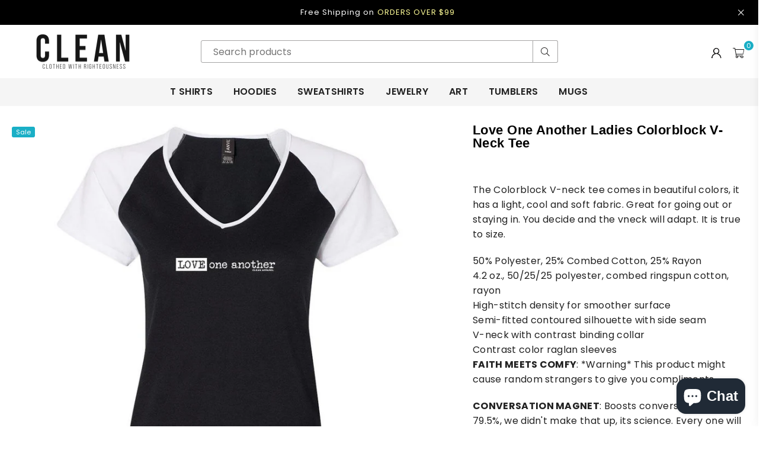

--- FILE ---
content_type: text/html; charset=utf-8
request_url: https://cleanapparel.com/products/love-one-another-ladies-colorblock-v-neck-tee
body_size: 43632
content:
<!doctype html>
<html class="no-js" lang="en" >
<head>


<meta charset="utf-8"><meta http-equiv="X-UA-Compatible" content="IE=edge,chrome=1"><meta name="viewport" content="width=device-width, initial-scale=1.0, maximum-scale=1.0, user-scalable=no"><meta name="theme-color" content="#000"><meta name="format-detection" content="telephone=no"><link rel="canonical" href="https://cleanapparel.com/products/love-one-another-ladies-colorblock-v-neck-tee"><meta name="google-site-verification" content="Bd1u9pvj722sGVEa_JLqKMrjoFStj1_J0egkUheN6oU" /><link rel="dns-prefetch" href="https://cleanapparel.com" crossorigin><link rel="dns-prefetch" href="https://storeavenue.myshopify.com" crossorigin><link rel="dns-prefetch" href="https://cdn.shopify.com" crossorigin><link rel="dns-prefetch" href="https://fonts.shopifycdn.com" crossorigin><link rel="preconnect" href="https//fonts.shopifycdn.com/" crossorigin><link rel="preconnect" href="https//cdn.shopify.com" crossorigin><title>Love One Another Ladies Colorblock V-Neck Tee&ndash; Clean Apparel</title><meta name="description" content="The Colorblock V-neck tee comes in beautiful colors, it has a light, cool and soft fabric. Great for going out or staying in. You decide and the vneck will adapt. It is true to size. 50% Polyester, 25% Combed Cotton, 25% Rayon 4.2 oz., 50/25/25 polyester, combed ringspun cotton, rayon High-stitch density for smoother s"><!-- /snippets/social-meta-tags.liquid --> <meta name="keywords" content="Clean Apparel, cleanapparel.com" /><meta name="author" content="Clean Apparel, LLC"><meta property="og:site_name" content="Clean Apparel"><meta property="og:url" content="https://cleanapparel.com/products/love-one-another-ladies-colorblock-v-neck-tee"><meta property="og:title" content="Love One Another Ladies Colorblock V-Neck Tee"><meta property="og:type" content="product"><meta property="og:description" content="The Colorblock V-neck tee comes in beautiful colors, it has a light, cool and soft fabric. Great for going out or staying in. You decide and the vneck will adapt. It is true to size. 50% Polyester, 25% Combed Cotton, 25% Rayon 4.2 oz., 50/25/25 polyester, combed ringspun cotton, rayon High-stitch density for smoother s"><meta property="og:price:amount" content="29.95"><meta property="og:price:currency" content="USD"><meta property="og:image" content="http://cleanapparel.com/cdn/shop/products/BlackWhite_2bfe5e8a-515a-4e5b-b59d-20a6fe0c38c0_1200x1200.jpg?v=1632334341"><meta property="og:image" content="http://cleanapparel.com/cdn/shop/products/Bw1_36aacb32-50e8-46c4-a87f-876079e8fe75_1200x1200.jpg?v=1632334343"><meta property="og:image" content="http://cleanapparel.com/cdn/shop/products/HeatherDarkGreyRasberry_587719c9-dc10-403b-96ea-7478ee0999e5_1200x1200.jpg?v=1632334346"><meta property="og:image:secure_url" content="https://cleanapparel.com/cdn/shop/products/BlackWhite_2bfe5e8a-515a-4e5b-b59d-20a6fe0c38c0_1200x1200.jpg?v=1632334341"><meta property="og:image:secure_url" content="https://cleanapparel.com/cdn/shop/products/Bw1_36aacb32-50e8-46c4-a87f-876079e8fe75_1200x1200.jpg?v=1632334343"><meta property="og:image:secure_url" content="https://cleanapparel.com/cdn/shop/products/HeatherDarkGreyRasberry_587719c9-dc10-403b-96ea-7478ee0999e5_1200x1200.jpg?v=1632334346"><meta name="twitter:card" content="summary_large_image"><meta name="twitter:title" content="Love One Another Ladies Colorblock V-Neck Tee"><meta name="twitter:description" content="The Colorblock V-neck tee comes in beautiful colors, it has a light, cool and soft fabric. Great for going out or staying in. You decide and the vneck will adapt. It is true to size. 50% Polyester, 25% Combed Cotton, 25% Rayon 4.2 oz., 50/25/25 polyester, combed ringspun cotton, rayon High-stitch density for smoother s">
<link rel="preload" as="style" href="//cleanapparel.com/cdn/shop/t/119/assets/theme.css?v=74698903224680899941755615771"><link rel="preload" as="font" href="//cleanapparel.com/cdn/fonts/poppins/poppins_n4.0ba78fa5af9b0e1a374041b3ceaadf0a43b41362.woff2" type="font/woff2" crossorigin><link rel="preload" as="font" href="//cleanapparel.com/cdn/fonts/poppins/poppins_n7.56758dcf284489feb014a026f3727f2f20a54626.woff2" type="font/woff2" crossorigin><link rel="preload" as="font" href="" type="font/woff2" crossorigin><link rel="preload" as="font" href="" type="font/woff2" crossorigin><link rel="preload" as="font" href="//cleanapparel.com/cdn/shop/t/119/assets/adorn-icons.woff2?v=23110375483909177801682410151" type="font/woff2" crossorigin><style type="text/css">:root{--ft1:Poppins,sans-serif;--ft2:Helvetica,Arial, sans-serif;--ft3:Poppins,sans-serif;--site_gutter:15px;--grid_gutter:30px;--grid_gutter_sm:15px;--input_height:38px;--input_height_sm:32px;--error:#d20000}@media (prefers-reduced-motion:no-preference){:root{scroll-behavior:smooth}}*,::after,::before{box-sizing:border-box}html{overflow-x:hidden}article,aside,details,figcaption,figure,footer,header,hgroup,main,menu,nav,section,summary{display:block}body,button,input,select,textarea{ font-family:-apple-system, BlinkMacSystemFont,"Segoe UI","Roboto","Oxygen","Ubuntu","Cantarell","Fira Sans","Droid Sans","Helvetica Neue",sans-serif;-webkit-font-smoothing:antialiased;-webkit-text-size-adjust:100%}a{background-color:transparent;text-decoration:none}a,img{outline:0!important;border:0}a,a:after, a:before,.anim{transition:all .3s ease-in-out}a:focus, a:hover{outline:0!important}code,pre{font-family:Consolas, monospace;font-size:1em}pre{overflow:auto}small,.txt--minor,.small-font{font-size:80%}.small-font {font-size:90%;}sub,sup{font-size:75%;line-height:0;position:relative;vertical-align:baseline}sup{top:-.5em}sub{bottom:-.25em}img{max-width:100%;border:0}table{width:100%;border-collapse:collapse;border-spacing:0}td,th{padding:0}textarea{overflow:auto;-webkit-appearance:none;-moz-appearance:none}[tabindex='-1']:focus{outline:0}form{margin:0}legend{border:0;padding:0}button,input,optgroup,select,textarea{color:inherit;font:inherit;margin:0;outline:0}button[disabled],input[disabled]{cursor:default}input[type=text],input[type=email],input[type=number],input[type=password],input[type=search],input[type=tel]{-webkit-appearance:none;-moz-appearance:none}button{cursor:pointer}input[type=submit]{cursor:pointer}[type=checkbox]+label,[type=radio]+label {display:inline-block;margin-bottom:0}label[for]{cursor:pointer}textarea{min-height:100px;resize:none;}input[type=checkbox],input[type=radio]{margin:0 5px 0 0;vertical-align:middle}select::-ms-expand{display:none}[role=button],a,button,input,label,select,textarea{touch-action:manipulation}.clearfix::after{content:'';display:table;clear:both}.clear{clear:both}.fallback_txt,.hidden_txt{position:absolute!important;overflow:hidden;clip:rect(0 0 0 0);height:1px;width:1px;margin:-1px;padding:0;border:0}.v_hidden,[data-shopify-xr-hidden]{visibility:hidden}.of_hidden{overflow:hidden}.of_auto{overflow:auto}.js-focus-hidden:focus{outline:0}.no-js:not(html),.no-js .js{display:none}.no-js .no-js:not(html){display:block}.skip-link:focus{clip:auto;width:auto;height:auto;margin:0;color:#111;background-color:#fff;padding:10px;opacity:1;z-index:10000;transition:none}blockquote{background:#f8f8f8;font-weight:600;font-size:15px;font-style:normal;text-align:center;padding:0 30px;margin:0}blockquote p+cite{margin-top:7.5px}blockquote cite{display:block;font-size:13px;font-style:inherit}p{margin:0 0 20px 0}p:last-child{margin-bottom:0}.fine-print{font-size:1.07692em;font-style:italic;margin:20px 0}.txt--emphasis{font-style:italic}svg:not(:root){overflow:hidden}.icon{display:inline-block;width:20px;height:20px;vertical-align:middle;fill:currentColor}.no-svg .icon{display:none}svg.icon:not(.icon--full-color) *{fill:inherit;stroke:inherit}.no-svg .fallback-txt{position:static!important;overflow:inherit;clip:none;height:auto;width:auto;margin:0}ol, ul{margin:0;padding:0}ol{list-style:decimal}li{list-style:none}.tb-wrap{max-width:100%;overflow:auto;-webkit-overflow-scrolling:touch}.vd-wrap{position:relative;overflow:hidden;max-width:100%;padding-bottom:56.25%;height:auto}.vd-wrap iframe{position:absolute;top:0;left:0;width:100%;height:100%}.form-vertical input,.form-vertical select,.form-vertical textarea{display:block;width:100%}.form-vertical [type=checkbox],.form-vertical [type=radio]{display:inline-block;width:auto;margin-right:5px}.grid{list-style:none;padding:0;margin:0 -15px;}.grid::after{content:'';display:table;clear:both}.grid__item{ padding-left:15px;padding-right:15px;float:left;width:100%}@media only screen and (max-width:1024px){.grid{margin:0 -7.5px}.grid__item{padding-left:7.5px;padding-right:7.5px}}.grid__item[class*="--push"]{position:relative}.grid--rev{direction:rtl;text-align:left}.grid--rev>.grid__item{direction:ltr;text-align:left;float:right}.col-1,.one-whole{width:100%}.col-2,.five-tenths,.four-eighths,.one-half,.three-sixths,.two-quarters,.wd-50{width:50%}.col-3,.one-third,.two-sixths{width:33.33333%}.four-sixths,.two-thirds{width:66.66667%}.col-4,.one-quarter,.two-eighths{width:25%}.six-eighths,.three-quarters{width:75%}.col-5,.one-fifth,.two-tenths{width:20%}.four-tenths,.two-fifths,.wd-40{width:40%}.six-tenths,.three-fifths,.wd-60{width:60%}.eight-tenths,.four-fifths,.wd-80{width:80%}.col-6,.one-sixth{width:16.66667%}.five-sixths{width:83.33333%}.col-7,.one-seventh{width:14.28571%}.col-8,.one-eighth{width:12.5%}.three-eighths{width:37.5%}.five-eighths{width:62.5%}.seven-eighths{width:87.5%}.col-9,.one-nineth{width:11.11111%}.col-10,.one-tenth{width:10%}.three-tenths,.wd-30{width:30%}.seven-tenths,.wd-70{width:70%}.nine-tenths,.wd-90{width:90%}.show{display:block!important}.hide{display:none!important}@media only screen and (min-width:767px){.medium-up--one-whole{width:100%}.medium-up--five-tenths,.medium-up--four-eighths,.medium-up--one-half,.medium-up--three-sixths,.medium-up--two-quarters{width:50%}.medium-up--one-third,.medium-up--two-sixths{width:33.33333%}.medium-up--four-sixths,.medium-up--two-thirds{width:66.66667%}.medium-up--one-quarter,.medium-up--two-eighths{width:25%}.medium-up--six-eighths,.medium-up--three-quarters{width:75%}.medium-up--one-fifth,.medium-up--two-tenths{width:20%}.medium-up--four-tenths,.medium-up--two-fifths{width:40%}.medium-up--six-tenths,.medium-up--three-fifths{width:60%}.medium-up--eight-tenths,.medium-up--four-fifths{width:80%}.medium-up--one-sixth{width:16.66667%}.medium-up--five-sixths{width:83.33333%}.medium-up--one-seventh{width:14.28571%}.medium-up--one-eighth{width:12.5%}.medium-up--three-eighths{width:37.5%}.medium-up--five-eighths{width:62.5%}.medium-up--seven-eighths{width:87.5%}.medium-up--one-nineth{width:11.11111%}.medium-up--one-tenth{width:10%}.medium-up--three-tenths{width:30%}.medium-up--seven-tenths{width:70%}.medium-up--nine-tenths{width:90%}.grid--uniform .medium-up--five-tenths:nth-child(2n+1),.grid--uniform .medium-up--four-eighths:nth-child(2n+1),.grid--uniform .medium-up--one-eighth:nth-child(8n+1),.grid--uniform .medium-up--one-fifth:nth-child(5n+1),.grid--uniform .medium-up--one-half:nth-child(2n+1),.grid--uniform .medium-up--one-quarter:nth-child(4n+1),.grid--uniform .medium-up--one-seventh:nth-child(7n+1),.grid--uniform .medium-up--one-sixth:nth-child(6n+1),.grid--uniform .medium-up--one-third:nth-child(3n+1),.grid--uniform .medium-up--three-sixths:nth-child(2n+1),.grid--uniform .medium-up--two-eighths:nth-child(4n+1),.grid--uniform .medium-up--two-sixths:nth-child(3n+1){clear:both}.medium-up--show{display:block!important}.medium-up--hide{display:none!important}}@media only screen and (min-width:1025px){.large-up--one-whole{width:100%}.large-up--five-tenths,.large-up--four-eighths,.large-up--one-half,.large-up--three-sixths,.large-up--two-quarters{width:50%}.large-up--one-third,.large-up--two-sixths{width:33.33333%}.large-up--four-sixths,.large-up--two-thirds{width:66.66667%}.large-up--one-quarter,.large-up--two-eighths{width:25%}.large-up--six-eighths,.large-up--three-quarters{width:75%}.large-up--one-fifth,.large-up--two-tenths{width:20%}.large-up--four-tenths,.large-up--two-fifths{width:40%}.large-up--six-tenths,.large-up--three-fifths{width:60%}.large-up--eight-tenths,.large-up--four-fifths{width:80%}.large-up--one-sixth{width:16.66667%}.large-up--five-sixths{width:83.33333%}.large-up--one-seventh{width:14.28571%}.large-up--one-eighth{width:12.5%}.large-up--three-eighths{width:37.5%}.large-up--five-eighths{width:62.5%}.large-up--seven-eighths{width:87.5%}.large-up--one-nineth{width:11.11111%}.large-up--one-tenth{width:10%}.large-up--three-tenths{width:30%}.large-up--seven-tenths{width:70%}.large-up--nine-tenths{width:90%}.grid--uniform .large-up--five-tenths:nth-child(2n+1),.grid--uniform .large-up--four-eighths:nth-child(2n+1),.grid--uniform .large-up--one-eighth:nth-child(8n+1),.grid--uniform .large-up--one-fifth:nth-child(5n+1),.grid--uniform .large-up--one-half:nth-child(2n+1),.grid--uniform .large-up--one-quarter:nth-child(4n+1),.grid--uniform .large-up--one-seventh:nth-child(7n+1),.grid--uniform .large-up--one-sixth:nth-child(6n+1),.grid--uniform .large-up--one-third:nth-child(3n+1),.grid--uniform .large-up--three-sixths:nth-child(2n+1),.grid--uniform .large-up--two-eighths:nth-child(4n+1),.grid--uniform .large-up--two-sixths:nth-child(3n+1){clear:both}.large-up--show{display:block!important}.large-up--hide{display:none!important}}@media only screen and (min-width:1280px){.widescreen--one-whole{width:100%}.widescreen--five-tenths,.widescreen--four-eighths,.widescreen--one-half,.widescreen--three-sixths,.widescreen--two-quarters{width:50%}.widescreen--one-third,.widescreen--two-sixths{width:33.33333%}.widescreen--four-sixths,.widescreen--two-thirds{width:66.66667%}.widescreen--one-quarter,.widescreen--two-eighths{width:25%}.widescreen--six-eighths,.widescreen--three-quarters{width:75%}.widescreen--one-fifth,.widescreen--two-tenths{width:20%}.widescreen--four-tenths,.widescreen--two-fifths{width:40%}.widescreen--six-tenths,.widescreen--three-fifths{width:60%}.widescreen--eight-tenths,.widescreen--four-fifths{width:80%}.widescreen--one-sixth{width:16.66667%}.widescreen--five-sixths{width:83.33333%}.widescreen--one-seventh{width:14.28571%}.widescreen--one-eighth{width:12.5%}.widescreen--three-eighths{width:37.5%}.widescreen--five-eighths{width:62.5%}.widescreen--seven-eighths{width:87.5%}.widescreen--one-nineth{width:11.11111%}.widescreen--one-tenth{width:10%}.widescreen--three-tenths{width:30%}.widescreen--seven-tenths{width:70%}.widescreen--nine-tenths{width:90%}.grid--uniform .widescreen--five-tenths:nth-child(2n+1),.grid--uniform .widescreen--four-eighths:nth-child(2n+1),.grid--uniform .widescreen--one-eighth:nth-child(8n+1),.grid--uniform .widescreen--one-fifth:nth-child(5n+1),.grid--uniform .widescreen--one-half:nth-child(2n+1),.grid--uniform .widescreen--one-quarter:nth-child(4n+1),.grid--uniform .widescreen--one-seventh:nth-child(7n+1),.grid--uniform .widescreen--one-sixth:nth-child(6n+1),.grid--uniform .widescreen--one-third:nth-child(3n+1),.grid--uniform .widescreen--three-sixths:nth-child(2n+1),.grid--uniform .widescreen--two-eighths:nth-child(4n+1),.grid--uniform .widescreen--two-sixths:nth-child(3n+1){clear:both}.widescreen--show{display:block!important}.widescreen--hide{display:none!important}}@media only screen and (min-width:767px) and (max-width:1024px){.medium--one-whole{width:100%}.medium--five-tenths,.medium--four-eighths,.medium--one-half,.medium--three-sixths,.medium--two-quarters{width:50%}.medium--one-third,.medium--two-sixths{width:33.33333%}.medium--four-sixths,.medium--two-thirds{width:66.66667%}.medium--one-quarter,.medium--two-eighths{width:25%}.medium--six-eighths,.medium--three-quarters{width:75%}.medium--one-fifth,.medium--two-tenths{width:20%}.medium--four-tenths,.medium--two-fifths{width:40%}.medium--six-tenths,.medium--three-fifths{width:60%}.medium--eight-tenths,.medium--four-fifths{width:80%}.medium--one-sixth{width:16.66667%}.medium--five-sixths{width:83.33333%}.medium--one-seventh{width:14.28571%}.medium--one-eighth{width:12.5%}.medium--three-eighths{width:37.5%}.medium--five-eighths{width:62.5%}.medium--seven-eighths{width:87.5%}.medium--one-nineth{width:11.11111%}.medium--one-tenth{width:10%}.medium--three-tenths{width:30%}.medium--seven-tenths{width:70%}.medium--nine-tenths{width:90%}.grid--uniform .medium--five-tenths:nth-child(2n+1),.grid--uniform .medium--four-eighths:nth-child(2n+1),.grid--uniform .medium--one-eighth:nth-child(8n+1),.grid--uniform .medium--one-fifth:nth-child(5n+1),.grid--uniform .medium--one-half:nth-child(2n+1),.grid--uniform .medium--one-quarter:nth-child(4n+1),.grid--uniform .medium--one-seventh:nth-child(7n+1),.grid--uniform .medium--one-sixth:nth-child(6n+1),.grid--uniform .medium--one-third:nth-child(3n+1),.grid--uniform .medium--three-sixths:nth-child(2n+1),.grid--uniform .medium--two-eighths:nth-child(4n+1),.grid--uniform .medium--two-sixths:nth-child(3n+1){clear:both}.medium--show{display:block!important}.medium--hide{display:none!important}}@media only screen and (max-width:766px){.grid{margin:0 -5px}.grid__item{padding-left:5px;padding-right:5px}.small--one-whole{width:100%}.small--five-tenths,.small--four-eighths,.small--one-half,.small--three-sixths,.small--two-quarters{width:50%}.small--one-third,.small--two-sixths{width:33.33333%}.small--four-sixths,.small--two-thirds{width:66.66667%}.small--one-quarter,.small--two-eighths{width:25%}.small--six-eighths,.small--three-quarters{width:75%}.small--one-fifth,.small--two-tenths{width:20%}.small--four-tenths,.small--two-fifths{width:40%}.small--six-tenths,.small--three-fifths{width:60%}.small--eight-tenths,.small--four-fifths{width:80%}.small--one-sixth{width:16.66667%}.small--five-sixths{width:83.33333%}.small--one-seventh{width:14.28571%}.small--one-eighth{width:12.5%}.small--three-eighths{width:37.5%}.small--five-eighths{width:62.5%}.small--seven-eighths{width:87.5%}.small--one-nineth{width:11.11111%}.small--one-tenth{width:10%}.small--three-tenths{width:30%}.small--seven-tenths{width:70%}.small--nine-tenths{width:90%}.grid--uniform .small--five-tenths:nth-child(2n+1),.grid--uniform .small--four-eighths:nth-child(2n+1),.grid--uniform .small--one-eighth:nth-child(8n+1),.grid--uniform .small--one-half:nth-child(2n+1),.grid--uniform .small--one-quarter:nth-child(4n+1),.grid--uniform .small--one-seventh:nth-child(7n+1),.grid--uniform .small--one-sixth:nth-child(6n+1),.grid--uniform .small--one-third:nth-child(3n+1),.grid--uniform .small--three-sixths:nth-child(2n+1),.grid--uniform .small--two-eighths:nth-child(4n+1),.grid--uniform .small--two-sixths:nth-child(3n+1),.grid--uniform.small--one-fifth:nth-child(5n+1){clear:both}.small--show{display:block!important}.small--hide{display:none!important}}.grid-tbl{display:table;table-layout:fixed;width:100%}.grid-tbl>.grid-col,.grid-tbl>.grid__item{float:none;display:table-cell;vertical-align:middle}.grid-products {margin:0 -15.0px;}.grid-products .grid__item{ padding-left:15.0px;padding-right:15.0px;}@media (max-width:767px){.grid-products {margin:0 -7.5px;}.grid-products .grid__item{ padding-left:7.5px;padding-right:7.5px;}}.m_auto {margin-left:auto;margin-right:auto}.m0 {margin:0!important}.mt0 {margin-top:0!important}.ml0 {margin-left:0!important}.mr0 {margin-right:0!important}.mb0 {margin-bottom:0!important}.ml5 {margin-left:5px}.mt5 {margin-top:5px}.mr5 {margin-right:5px}.mb5 {margin-bottom:5px}.ml10 {margin-left:10px}.mt10 {margin-top:10px}.mr10 {margin-right:10px}.mb10 {margin-bottom:10px}.ml15 {margin-left:15px}.mt15 {margin-top:15px}.mr15 {margin-right:15px}.mb15 {margin-bottom:15px}.ml20 {margin-left:20px}.mt20 {margin-top:20px}.mr20 {margin-right:20px}.mb20 {margin-bottom:20px}.ml25 {margin-left:25px}.mt25 {margin-top:25px}.mr25 {margin-right:25px}.mb25 {margin-bottom:25px}.ml30 {margin-left:30px}.mt30 {margin-top:30px}.mr30 {margin-right:30px}.mb30 {margin-bottom:30px}.pd0 {padding:0!important}.pd_t {padding-top:0}.pd_l {padding-left:0}.pd_r {padding-right:0}.pd_b {padding-bottom:0}.p5 {padding:5px}.p10 {padding:10px}.p15 {padding:15px}.p20 {padding:20px}.p25 {padding:25px}.p30 {padding:30px}.mt1 { margin-top:1px;}.mt2 { margin-top:2px;}.mt3 { margin-top:3px;}.mt4 { margin-top:4px;}.bdr_rd0{border-radius:0}.bdr_rd3{border-radius:3px}.bdr_rd4{border-radius:4px}.bdr_rd5{border-radius:5px}.bdr_rd6{border-radius:6px}.bdr_rd7{border-radius:7px}.bdr_rd8{border-radius:8px}.bdr_rd9{border-radius:9px}.bdr_rd10{border-radius:10px}.bdr_rd15{border-radius:15px}.bdr_rd50{border-radius:50%}.db{display:block}.dbi{display:inline-block}.dn {display:none}.pa {position:absolute}.pr {position:relative}.fwl{font-weight:300}.fwr{font-weight:400}.fwm{font-weight:500}.fwsb{font-weight:600}b,strong,.fwb{font-weight:700}em,.em{font-style:italic}.ttu{text-transform:uppercase}.ttl{text-transform:lowercase}.ttc{text-transform:capitalize}.ttn{text-transform:none}.tdn {text-decoration:none!important}.tdu {text-decoration:underline}.grid-sizer{width:25%;position:absolute}.w_auto {width:auto!important}.h_auto{height:auto}.w_100{width:100%!important}.h_100{height:100%!important}.img_fl{display:block;width:100%;height:auto}.imgWrapper{display:block;margin:auto}.bgImg{background-size:cover;background-repeat:no-repeat;background-position:center}.fl{display:flex}.fl1{flex:1}.f-row{flex-direction:row}.f-col{flex-direction:column}.f-wrap{flex-wrap:wrap}.f-nowrap{flex-wrap:nowrap}.f-jcs{justify-content:flex-start}.f-jce{justify-content:flex-end}.f-jcc{justify-content:center}.f-jcsb{justify-content:space-between}.f-jcsa{justify-content:space-around}.f-jcse{justify-content:space-evenly}.f-ais{align-items:flex-start}.f-aie{align-items:flex-end}.f-aic{align-items:center}.f-aib{align-items:baseline}.f-aist{align-items:stretch}.f-acs{align-content:flex-start}.f-ace{align-content:flex-end}.f-acc{align-content:center}.f-acsb{align-content:space-between}.f-acsa{align-content:space-around}.f-acst{align-content:stretch}.f-asa{align-self:auto}.f-ass{align-self:flex-start}.f-ase{align-self:flex-end}.f-asc{align-self:center}.f-asb{align-self:baseline}.f-asst{align-self:stretch}.order0{order:0}.order1{order:1}.order2{order:2}.order3{order:3}.tl{text-align:left!important}.tc{text-align:center!important}.tr{text-align:right!important}.tjc{text-align:justify;}@media (min-width:768px){.tl-md{text-align:left!important}.tc-md{text-align:center!important}.tr-md{text-align:right!important}.f-row-md{flex-direction:row}.f-col-md{flex-direction:column}.f-wrap-md{flex-wrap:wrap}.f-nowrap-md{flex-wrap:nowrap}.f-jcs-md{justify-content:flex-start}.f-jce-md{justify-content:flex-end}.f-jcc-md{justify-content:center}.f-jcsb-md{justify-content:space-between}.f-jcsa-md{justify-content:space-around}.f-jcse-md{justify-content:space-evenly}.f-ais-md{align-items:flex-start}.f-aie-md{align-items:flex-end}.f-aic-md{align-items:center}.f-aib-md{align-items:baseline}.f-aist-md{align-items:stretch}.f-acs-md{align-content:flex-start}.f-ace-md{align-content:flex-end}.f-acc-md{align-content:center}.f-acsb-md{align-content:space-between}.f-acsa-md{align-content:space-around}.f-acst-md{align-content:stretch}.f-asa-md{align-self:auto}.f-ass-md{align-self:flex-start}.f-ase-md{align-self:flex-end}.f-asc-md{align-self:center}.f-asb-md{align-self:baseline}.f-asst-md{align-self:stretch}}@media (min-width:1025px){.f-row-lg{flex-direction:row}.f-col-lg{flex-direction:column}.f-wrap-lg{flex-wrap:wrap}.f-nowrap-lg{flex-wrap:nowrap}.tl-lg {text-align:left!important}.tc-lg {text-align:center!important}.tr-lg {text-align:right!important}}@media (min-width:1280px){.f-wrap-xl{flex-wrap:wrap}.f-col-xl{flex-direction:column}.tl-xl {text-align:left!important}.tc-xl {text-align:center!important}.tr-xl {text-align:right!important}}@font-face {font-family: Poppins;font-weight: 300;font-style: normal;font-display: swap;src: url("//cleanapparel.com/cdn/fonts/poppins/poppins_n3.05f58335c3209cce17da4f1f1ab324ebe2982441.woff2") format("woff2"), url("//cleanapparel.com/cdn/fonts/poppins/poppins_n3.6971368e1f131d2c8ff8e3a44a36b577fdda3ff5.woff") format("woff");}@font-face {font-family: Poppins;font-weight: 400;font-style: normal;font-display: swap;src: url("//cleanapparel.com/cdn/fonts/poppins/poppins_n4.0ba78fa5af9b0e1a374041b3ceaadf0a43b41362.woff2") format("woff2"), url("//cleanapparel.com/cdn/fonts/poppins/poppins_n4.214741a72ff2596839fc9760ee7a770386cf16ca.woff") format("woff");}@font-face {font-family: Poppins;font-weight: 500;font-style: normal;font-display: swap;src: url("//cleanapparel.com/cdn/fonts/poppins/poppins_n5.ad5b4b72b59a00358afc706450c864c3c8323842.woff2") format("woff2"), url("//cleanapparel.com/cdn/fonts/poppins/poppins_n5.33757fdf985af2d24b32fcd84c9a09224d4b2c39.woff") format("woff");}@font-face {font-family: Poppins;font-weight: 600;font-style: normal;font-display: swap;src: url("//cleanapparel.com/cdn/fonts/poppins/poppins_n6.aa29d4918bc243723d56b59572e18228ed0786f6.woff2") format("woff2"), url("//cleanapparel.com/cdn/fonts/poppins/poppins_n6.5f815d845fe073750885d5b7e619ee00e8111208.woff") format("woff");}@font-face {font-family: Poppins;font-weight: 700;font-style: normal;font-display: swap;src: url("//cleanapparel.com/cdn/fonts/poppins/poppins_n7.56758dcf284489feb014a026f3727f2f20a54626.woff2") format("woff2"), url("//cleanapparel.com/cdn/fonts/poppins/poppins_n7.f34f55d9b3d3205d2cd6f64955ff4b36f0cfd8da.woff") format("woff");}@font-face {font-family: Poppins;font-weight: 800;font-style: normal;font-display: swap;src: url("//cleanapparel.com/cdn/fonts/poppins/poppins_n8.580200d05bca09e2e0c6f4c922047c227dfa8e8c.woff2") format("woff2"), url("//cleanapparel.com/cdn/fonts/poppins/poppins_n8.f4450f472fdcbe9e829f3583ebd559988f5a3d25.woff") format("woff");}@font-face {font-family: Poppins;font-weight: 900;font-style: normal;font-display: swap;src: url("//cleanapparel.com/cdn/fonts/poppins/poppins_n9.eb6b9ef01b62e777a960bfd02fc9fb4918cd3eab.woff2") format("woff2"), url("//cleanapparel.com/cdn/fonts/poppins/poppins_n9.6501a5bd018e348b6d5d6e8c335f9e7d32a80c36.woff") format("woff");}@font-face{font-family:Adorn-Icons;src:url("//cleanapparel.com/cdn/shop/t/119/assets/adorn-icons.woff2?v=23110375483909177801682410151") format('woff2'),url("//cleanapparel.com/cdn/shop/t/119/assets/adorn-icons.woff?v=3660380726993999231682410151") format('woff');font-weight:400;font-style:normal;font-display:swap}.at{font:normal normal normal 15px/1 Adorn-Icons;speak:none;text-transform:none;display:inline-block;vertical-align:middle;text-rendering:auto;-webkit-font-smoothing:antialiased;-moz-osx-font-smoothing:grayscale}</style><link href="//cleanapparel.com/cdn/shop/t/119/assets/theme.css?v=74698903224680899941755615771" rel="stylesheet" type="text/css" media="all" /><link rel="preload" href="//cleanapparel.com/cdn/shop/t/119/assets/jquery.min.js?v=11054033913403182911682410152" as="script"><link rel="preload" href="//cleanapparel.com/cdn/shop/t/119/assets/vendor.min.js?v=53531327463237195191682410152" as="script"><script src="//cleanapparel.com/cdn/shop/t/119/assets/jquery.min.js?v=11054033913403182911682410152" defer="defer"></script><script>var theme = {strings:{addToCart:"Add to cart",soldOut:"Sold out",unavailable:"Sold out",showMore:"Show More",showLess:"Show Less"},mlcurrency:false,moneyFormat:"\u003cspan class=money\u003e${{amount}}\u003c\/span\u003e",currencyFormat:"money_format",shopCurrency:"USD",autoCurrencies:true,money_currency_format:"${{amount}} USD",money_format:"${{amount}}",ajax_cart:false,fixedHeader:true,animation:false,animationMobile:true,searchresult:"See all results",wlAvailable:"Available in Wishlist",rtl:false,days:"Days",hours:"Hrs",minuts:"Min",seconds:"Sec",};document.documentElement.className = document.documentElement.className.replace('no-js', 'js');window.lazySizesConfig = window.lazySizesConfig || {};window.lazySizesConfig.loadMode = 1;window.lazySizesConfig.expand = 10;window.lazySizesConfig.expFactor = 1.5;window.lazySizesConfig.loadHidden = false;var Metatheme = null,thm = 'Optimal', shpeml = 'cleanapparelllc@gmail.com', dmn = window.location.hostname;</script><script src="//cleanapparel.com/cdn/shop/t/119/assets/vendor.min.js?v=53531327463237195191682410152" defer="defer"></script>
   <script>window.performance && window.performance.mark && window.performance.mark('shopify.content_for_header.start');</script><meta name="google-site-verification" content="fQ83PKheIjB6hqc72GU5iYzTBS3jVTGNCEewgk2678M">
<meta name="google-site-verification" content="3Mr7JcXYE_wFbHxqPva6fM-q5T3ol9OhdzN3Ki-MI8E">
<meta id="shopify-digital-wallet" name="shopify-digital-wallet" content="/17529447/digital_wallets/dialog">
<meta name="shopify-checkout-api-token" content="3fb5336c5440a398a0a1c5c83fdc60cd">
<meta id="in-context-paypal-metadata" data-shop-id="17529447" data-venmo-supported="false" data-environment="production" data-locale="en_US" data-paypal-v4="true" data-currency="USD">
<link rel="alternate" type="application/json+oembed" href="https://cleanapparel.com/products/love-one-another-ladies-colorblock-v-neck-tee.oembed">
<script async="async" data-src="/checkouts/internal/preloads.js?locale=en-US"></script>
<link rel="preconnect" href="https://shop.app" crossorigin="anonymous">
<script async="async" data-src="https://shop.app/checkouts/internal/preloads.js?locale=en-US&shop_id=17529447" crossorigin="anonymous"></script>
<script id="apple-pay-shop-capabilities" type="application/json">{"shopId":17529447,"countryCode":"US","currencyCode":"USD","merchantCapabilities":["supports3DS"],"merchantId":"gid:\/\/shopify\/Shop\/17529447","merchantName":"Clean Apparel","requiredBillingContactFields":["postalAddress","email","phone"],"requiredShippingContactFields":["postalAddress","email","phone"],"shippingType":"shipping","supportedNetworks":["visa","masterCard","amex","discover","elo","jcb"],"total":{"type":"pending","label":"Clean Apparel","amount":"1.00"},"shopifyPaymentsEnabled":true,"supportsSubscriptions":true}</script>
<script id="shopify-features" type="application/json">{"accessToken":"3fb5336c5440a398a0a1c5c83fdc60cd","betas":["rich-media-storefront-analytics"],"domain":"cleanapparel.com","predictiveSearch":true,"shopId":17529447,"locale":"en"}</script>
<script>var Shopify = Shopify || {};
Shopify.shop = "storeavenue.myshopify.com";
Shopify.locale = "en";
Shopify.currency = {"active":"USD","rate":"1.0"};
Shopify.country = "US";
Shopify.theme = {"name":"Optimal-install-me","id":131111354563,"schema_name":"Optimal","schema_version":"v2.0","theme_store_id":null,"role":"main"};
Shopify.theme.handle = "null";
Shopify.theme.style = {"id":null,"handle":null};
Shopify.cdnHost = "cleanapparel.com/cdn";
Shopify.routes = Shopify.routes || {};
Shopify.routes.root = "/";</script>
<script type="module">!function(o){(o.Shopify=o.Shopify||{}).modules=!0}(window);</script>
<script>!function(o){function n(){var o=[];function n(){o.push(Array.prototype.slice.apply(arguments))}return n.q=o,n}var t=o.Shopify=o.Shopify||{};t.loadFeatures=n(),t.autoloadFeatures=n()}(window);</script>
<script>
  window.ShopifyPay = window.ShopifyPay || {};
  window.ShopifyPay.apiHost = "shop.app\/pay";
  window.ShopifyPay.redirectState = null;
</script>
<script id="shop-js-analytics" type="application/json">{"pageType":"product"}</script>
<script defer="defer" async type="module" data-src="//cleanapparel.com/cdn/shopifycloud/shop-js/modules/v2/client.init-shop-cart-sync_BT-GjEfc.en.esm.js"></script>
<script defer="defer" async type="module" data-src="//cleanapparel.com/cdn/shopifycloud/shop-js/modules/v2/chunk.common_D58fp_Oc.esm.js"></script>
<script defer="defer" async type="module" data-src="//cleanapparel.com/cdn/shopifycloud/shop-js/modules/v2/chunk.modal_xMitdFEc.esm.js"></script>
<script type="module">
  await import("//cleanapparel.com/cdn/shopifycloud/shop-js/modules/v2/client.init-shop-cart-sync_BT-GjEfc.en.esm.js");
await import("//cleanapparel.com/cdn/shopifycloud/shop-js/modules/v2/chunk.common_D58fp_Oc.esm.js");
await import("//cleanapparel.com/cdn/shopifycloud/shop-js/modules/v2/chunk.modal_xMitdFEc.esm.js");

  window.Shopify.SignInWithShop?.initShopCartSync?.({"fedCMEnabled":true,"windoidEnabled":true});

</script>
<script defer="defer" async type="module" data-src="//cleanapparel.com/cdn/shopifycloud/shop-js/modules/v2/client.payment-terms_Ci9AEqFq.en.esm.js"></script>
<script defer="defer" async type="module" data-src="//cleanapparel.com/cdn/shopifycloud/shop-js/modules/v2/chunk.common_D58fp_Oc.esm.js"></script>
<script defer="defer" async type="module" data-src="//cleanapparel.com/cdn/shopifycloud/shop-js/modules/v2/chunk.modal_xMitdFEc.esm.js"></script>
<script type="module">
  await import("//cleanapparel.com/cdn/shopifycloud/shop-js/modules/v2/client.payment-terms_Ci9AEqFq.en.esm.js");
await import("//cleanapparel.com/cdn/shopifycloud/shop-js/modules/v2/chunk.common_D58fp_Oc.esm.js");
await import("//cleanapparel.com/cdn/shopifycloud/shop-js/modules/v2/chunk.modal_xMitdFEc.esm.js");

  
</script>
<script>
  window.Shopify = window.Shopify || {};
  if (!window.Shopify.featureAssets) window.Shopify.featureAssets = {};
  window.Shopify.featureAssets['shop-js'] = {"shop-cart-sync":["modules/v2/client.shop-cart-sync_DZOKe7Ll.en.esm.js","modules/v2/chunk.common_D58fp_Oc.esm.js","modules/v2/chunk.modal_xMitdFEc.esm.js"],"init-fed-cm":["modules/v2/client.init-fed-cm_B6oLuCjv.en.esm.js","modules/v2/chunk.common_D58fp_Oc.esm.js","modules/v2/chunk.modal_xMitdFEc.esm.js"],"shop-cash-offers":["modules/v2/client.shop-cash-offers_D2sdYoxE.en.esm.js","modules/v2/chunk.common_D58fp_Oc.esm.js","modules/v2/chunk.modal_xMitdFEc.esm.js"],"shop-login-button":["modules/v2/client.shop-login-button_QeVjl5Y3.en.esm.js","modules/v2/chunk.common_D58fp_Oc.esm.js","modules/v2/chunk.modal_xMitdFEc.esm.js"],"pay-button":["modules/v2/client.pay-button_DXTOsIq6.en.esm.js","modules/v2/chunk.common_D58fp_Oc.esm.js","modules/v2/chunk.modal_xMitdFEc.esm.js"],"shop-button":["modules/v2/client.shop-button_DQZHx9pm.en.esm.js","modules/v2/chunk.common_D58fp_Oc.esm.js","modules/v2/chunk.modal_xMitdFEc.esm.js"],"avatar":["modules/v2/client.avatar_BTnouDA3.en.esm.js"],"init-windoid":["modules/v2/client.init-windoid_CR1B-cfM.en.esm.js","modules/v2/chunk.common_D58fp_Oc.esm.js","modules/v2/chunk.modal_xMitdFEc.esm.js"],"init-shop-for-new-customer-accounts":["modules/v2/client.init-shop-for-new-customer-accounts_C_vY_xzh.en.esm.js","modules/v2/client.shop-login-button_QeVjl5Y3.en.esm.js","modules/v2/chunk.common_D58fp_Oc.esm.js","modules/v2/chunk.modal_xMitdFEc.esm.js"],"init-shop-email-lookup-coordinator":["modules/v2/client.init-shop-email-lookup-coordinator_BI7n9ZSv.en.esm.js","modules/v2/chunk.common_D58fp_Oc.esm.js","modules/v2/chunk.modal_xMitdFEc.esm.js"],"init-shop-cart-sync":["modules/v2/client.init-shop-cart-sync_BT-GjEfc.en.esm.js","modules/v2/chunk.common_D58fp_Oc.esm.js","modules/v2/chunk.modal_xMitdFEc.esm.js"],"shop-toast-manager":["modules/v2/client.shop-toast-manager_DiYdP3xc.en.esm.js","modules/v2/chunk.common_D58fp_Oc.esm.js","modules/v2/chunk.modal_xMitdFEc.esm.js"],"init-customer-accounts":["modules/v2/client.init-customer-accounts_D9ZNqS-Q.en.esm.js","modules/v2/client.shop-login-button_QeVjl5Y3.en.esm.js","modules/v2/chunk.common_D58fp_Oc.esm.js","modules/v2/chunk.modal_xMitdFEc.esm.js"],"init-customer-accounts-sign-up":["modules/v2/client.init-customer-accounts-sign-up_iGw4briv.en.esm.js","modules/v2/client.shop-login-button_QeVjl5Y3.en.esm.js","modules/v2/chunk.common_D58fp_Oc.esm.js","modules/v2/chunk.modal_xMitdFEc.esm.js"],"shop-follow-button":["modules/v2/client.shop-follow-button_CqMgW2wH.en.esm.js","modules/v2/chunk.common_D58fp_Oc.esm.js","modules/v2/chunk.modal_xMitdFEc.esm.js"],"checkout-modal":["modules/v2/client.checkout-modal_xHeaAweL.en.esm.js","modules/v2/chunk.common_D58fp_Oc.esm.js","modules/v2/chunk.modal_xMitdFEc.esm.js"],"shop-login":["modules/v2/client.shop-login_D91U-Q7h.en.esm.js","modules/v2/chunk.common_D58fp_Oc.esm.js","modules/v2/chunk.modal_xMitdFEc.esm.js"],"lead-capture":["modules/v2/client.lead-capture_BJmE1dJe.en.esm.js","modules/v2/chunk.common_D58fp_Oc.esm.js","modules/v2/chunk.modal_xMitdFEc.esm.js"],"payment-terms":["modules/v2/client.payment-terms_Ci9AEqFq.en.esm.js","modules/v2/chunk.common_D58fp_Oc.esm.js","modules/v2/chunk.modal_xMitdFEc.esm.js"]};
</script>
<script>(function() {
  var isLoaded = false;
  function asyncLoad() {
    if (isLoaded) return;
    isLoaded = true;
    var urls = ["https:\/\/static.klaviyo.com\/onsite\/js\/klaviyo.js?company_id=MUn2Hw\u0026shop=storeavenue.myshopify.com","\/\/cdn.shopify.com\/proxy\/b0249784e927b831e48697872828b65f7904f9d66156b4019a3a682cb8d2e9d7\/api.goaffpro.com\/loader.js?shop=storeavenue.myshopify.com\u0026sp-cache-control=cHVibGljLCBtYXgtYWdlPTkwMA","https:\/\/cdncozyantitheft.addons.business\/js\/script_tags\/storeavenue\/qyoTGGudKk1dyhhcmXloMB12psyF06H9.js?shop=storeavenue.myshopify.com","\/\/cdn.shopify.com\/proxy\/ad8eea6343d70d40136450de853c1c06e3c65edb79e19ce0785f965fe76d6e39\/static.cdn.printful.com\/static\/js\/external\/shopify-product-customizer.js?v=0.28\u0026shop=storeavenue.myshopify.com\u0026sp-cache-control=cHVibGljLCBtYXgtYWdlPTkwMA","https:\/\/cdn.hextom.com\/js\/freeshippingbar.js?shop=storeavenue.myshopify.com","https:\/\/cdn.hextom.com\/js\/quickannouncementbar.js?shop=storeavenue.myshopify.com"];
    for (var i = 0; i < urls.length; i++) {
      var s = document.createElement('script');
      s.type = 'text/javascript';
      s.async = true;
      s.src = urls[i];
      var x = document.getElementsByTagName('script')[0];
      x.parentNode.insertBefore(s, x);
    }
  };
  document.addEventListener('StartAsyncLoading',function(event){asyncLoad();});if(window.attachEvent) {
    window.attachEvent('onload', function(){});
  } else {
    window.addEventListener('load', function(){}, false);
  }
})();</script>
<script id="__st">var __st={"a":17529447,"offset":-21600,"reqid":"5483b2b2-eb7c-4f89-bb1c-1e7a93d95c2d-1769358417","pageurl":"cleanapparel.com\/products\/love-one-another-ladies-colorblock-v-neck-tee","u":"2b5e17f3016d","p":"product","rtyp":"product","rid":4385039679560};</script>
<script>window.ShopifyPaypalV4VisibilityTracking = true;</script>
<script id="captcha-bootstrap">!function(){'use strict';const t='contact',e='account',n='new_comment',o=[[t,t],['blogs',n],['comments',n],[t,'customer']],c=[[e,'customer_login'],[e,'guest_login'],[e,'recover_customer_password'],[e,'create_customer']],r=t=>t.map((([t,e])=>`form[action*='/${t}']:not([data-nocaptcha='true']) input[name='form_type'][value='${e}']`)).join(','),a=t=>()=>t?[...document.querySelectorAll(t)].map((t=>t.form)):[];function s(){const t=[...o],e=r(t);return a(e)}const i='password',u='form_key',d=['recaptcha-v3-token','g-recaptcha-response','h-captcha-response',i],f=()=>{try{return window.sessionStorage}catch{return}},m='__shopify_v',_=t=>t.elements[u];function p(t,e,n=!1){try{const o=window.sessionStorage,c=JSON.parse(o.getItem(e)),{data:r}=function(t){const{data:e,action:n}=t;return t[m]||n?{data:e,action:n}:{data:t,action:n}}(c);for(const[e,n]of Object.entries(r))t.elements[e]&&(t.elements[e].value=n);n&&o.removeItem(e)}catch(o){console.error('form repopulation failed',{error:o})}}const l='form_type',E='cptcha';function T(t){t.dataset[E]=!0}const w=window,h=w.document,L='Shopify',v='ce_forms',y='captcha';let A=!1;((t,e)=>{const n=(g='f06e6c50-85a8-45c8-87d0-21a2b65856fe',I='https://cdn.shopify.com/shopifycloud/storefront-forms-hcaptcha/ce_storefront_forms_captcha_hcaptcha.v1.5.2.iife.js',D={infoText:'Protected by hCaptcha',privacyText:'Privacy',termsText:'Terms'},(t,e,n)=>{const o=w[L][v],c=o.bindForm;if(c)return c(t,g,e,D).then(n);var r;o.q.push([[t,g,e,D],n]),r=I,A||(h.body.append(Object.assign(h.createElement('script'),{id:'captcha-provider',async:!0,src:r})),A=!0)});var g,I,D;w[L]=w[L]||{},w[L][v]=w[L][v]||{},w[L][v].q=[],w[L][y]=w[L][y]||{},w[L][y].protect=function(t,e){n(t,void 0,e),T(t)},Object.freeze(w[L][y]),function(t,e,n,w,h,L){const[v,y,A,g]=function(t,e,n){const i=e?o:[],u=t?c:[],d=[...i,...u],f=r(d),m=r(i),_=r(d.filter((([t,e])=>n.includes(e))));return[a(f),a(m),a(_),s()]}(w,h,L),I=t=>{const e=t.target;return e instanceof HTMLFormElement?e:e&&e.form},D=t=>v().includes(t);t.addEventListener('submit',(t=>{const e=I(t);if(!e)return;const n=D(e)&&!e.dataset.hcaptchaBound&&!e.dataset.recaptchaBound,o=_(e),c=g().includes(e)&&(!o||!o.value);(n||c)&&t.preventDefault(),c&&!n&&(function(t){try{if(!f())return;!function(t){const e=f();if(!e)return;const n=_(t);if(!n)return;const o=n.value;o&&e.removeItem(o)}(t);const e=Array.from(Array(32),(()=>Math.random().toString(36)[2])).join('');!function(t,e){_(t)||t.append(Object.assign(document.createElement('input'),{type:'hidden',name:u})),t.elements[u].value=e}(t,e),function(t,e){const n=f();if(!n)return;const o=[...t.querySelectorAll(`input[type='${i}']`)].map((({name:t})=>t)),c=[...d,...o],r={};for(const[a,s]of new FormData(t).entries())c.includes(a)||(r[a]=s);n.setItem(e,JSON.stringify({[m]:1,action:t.action,data:r}))}(t,e)}catch(e){console.error('failed to persist form',e)}}(e),e.submit())}));const S=(t,e)=>{t&&!t.dataset[E]&&(n(t,e.some((e=>e===t))),T(t))};for(const o of['focusin','change'])t.addEventListener(o,(t=>{const e=I(t);D(e)&&S(e,y())}));const B=e.get('form_key'),M=e.get(l),P=B&&M;t.addEventListener('DOMContentLoaded',(()=>{const t=y();if(P)for(const e of t)e.elements[l].value===M&&p(e,B);[...new Set([...A(),...v().filter((t=>'true'===t.dataset.shopifyCaptcha))])].forEach((e=>S(e,t)))}))}(h,new URLSearchParams(w.location.search),n,t,e,['guest_login'])})(!0,!0)}();</script>
<script integrity="sha256-4kQ18oKyAcykRKYeNunJcIwy7WH5gtpwJnB7kiuLZ1E=" data-source-attribution="shopify.loadfeatures" defer="defer" data-src="//cleanapparel.com/cdn/shopifycloud/storefront/assets/storefront/load_feature-a0a9edcb.js" crossorigin="anonymous"></script>
<script crossorigin="anonymous" defer="defer" data-src="//cleanapparel.com/cdn/shopifycloud/storefront/assets/shopify_pay/storefront-65b4c6d7.js?v=20250812"></script>
<script data-source-attribution="shopify.dynamic_checkout.dynamic.init">var Shopify=Shopify||{};Shopify.PaymentButton=Shopify.PaymentButton||{isStorefrontPortableWallets:!0,init:function(){window.Shopify.PaymentButton.init=function(){};var t=document.createElement("script");t.data-src="https://cleanapparel.com/cdn/shopifycloud/portable-wallets/latest/portable-wallets.en.js",t.type="module",document.head.appendChild(t)}};
</script>
<script data-source-attribution="shopify.dynamic_checkout.buyer_consent">
  function portableWalletsHideBuyerConsent(e){var t=document.getElementById("shopify-buyer-consent"),n=document.getElementById("shopify-subscription-policy-button");t&&n&&(t.classList.add("hidden"),t.setAttribute("aria-hidden","true"),n.removeEventListener("click",e))}function portableWalletsShowBuyerConsent(e){var t=document.getElementById("shopify-buyer-consent"),n=document.getElementById("shopify-subscription-policy-button");t&&n&&(t.classList.remove("hidden"),t.removeAttribute("aria-hidden"),n.addEventListener("click",e))}window.Shopify?.PaymentButton&&(window.Shopify.PaymentButton.hideBuyerConsent=portableWalletsHideBuyerConsent,window.Shopify.PaymentButton.showBuyerConsent=portableWalletsShowBuyerConsent);
</script>
<script data-source-attribution="shopify.dynamic_checkout.cart.bootstrap">document.addEventListener("DOMContentLoaded",(function(){function t(){return document.querySelector("shopify-accelerated-checkout-cart, shopify-accelerated-checkout")}if(t())Shopify.PaymentButton.init();else{new MutationObserver((function(e,n){t()&&(Shopify.PaymentButton.init(),n.disconnect())})).observe(document.body,{childList:!0,subtree:!0})}}));
</script>
<script id='scb4127' type='text/javascript' async='' data-src='https://cleanapparel.com/cdn/shopifycloud/privacy-banner/storefront-banner.js'></script><link id="shopify-accelerated-checkout-styles" rel="stylesheet" media="screen" href="https://cleanapparel.com/cdn/shopifycloud/portable-wallets/latest/accelerated-checkout-backwards-compat.css" crossorigin="anonymous">
<style id="shopify-accelerated-checkout-cart">
        #shopify-buyer-consent {
  margin-top: 1em;
  display: inline-block;
  width: 100%;
}

#shopify-buyer-consent.hidden {
  display: none;
}

#shopify-subscription-policy-button {
  background: none;
  border: none;
  padding: 0;
  text-decoration: underline;
  font-size: inherit;
  cursor: pointer;
}

#shopify-subscription-policy-button::before {
  box-shadow: none;
}

      </style>

<script>window.performance && window.performance.mark && window.performance.mark('shopify.content_for_header.end');</script>
<!-- Start of Judge.me Core -->
<link rel="dns-prefetch" href="https://cdn.judge.me/">
<script data-cfasync='false' class='jdgm-settings-script'>window.jdgmSettings={"pagination":5,"disable_web_reviews":false,"badge_no_review_text":"No reviews","badge_n_reviews_text":"{{ n }} review/reviews","badge_star_color":"#181818","hide_badge_preview_if_no_reviews":true,"badge_hide_text":false,"enforce_center_preview_badge":false,"widget_title":"Customer Reviews","widget_open_form_text":"Write a review","widget_close_form_text":"Cancel review","widget_refresh_page_text":"Refresh page","widget_summary_text":"Based on {{ number_of_reviews }} review/reviews","widget_no_review_text":"Be the first to write a review","widget_name_field_text":"Display name","widget_verified_name_field_text":"Verified Name (public)","widget_name_placeholder_text":"Display name","widget_required_field_error_text":"This field is required.","widget_email_field_text":"Email address","widget_verified_email_field_text":"Verified Email (private, can not be edited)","widget_email_placeholder_text":"Your email address","widget_email_field_error_text":"Please enter a valid email address.","widget_rating_field_text":"Rating","widget_review_title_field_text":"Review Title","widget_review_title_placeholder_text":"Give your review a title","widget_review_body_field_text":"Review content","widget_review_body_placeholder_text":"Start writing here...","widget_pictures_field_text":"Picture/Video (optional)","widget_submit_review_text":"Submit Review","widget_submit_verified_review_text":"Submit Verified Review","widget_submit_success_msg_with_auto_publish":"Thank you! Please refresh the page in a few moments to see your review. You can remove or edit your review by logging into \u003ca href='https://judge.me/login' target='_blank' rel='nofollow noopener'\u003eJudge.me\u003c/a\u003e","widget_submit_success_msg_no_auto_publish":"Thank you! Your review will be published as soon as it is approved by the shop admin. You can remove or edit your review by logging into \u003ca href='https://judge.me/login' target='_blank' rel='nofollow noopener'\u003eJudge.me\u003c/a\u003e","widget_show_default_reviews_out_of_total_text":"Showing {{ n_reviews_shown }} out of {{ n_reviews }} reviews.","widget_show_all_link_text":"Show all","widget_show_less_link_text":"Show less","widget_author_said_text":"{{ reviewer_name }} said:","widget_days_text":"{{ n }} days ago","widget_weeks_text":"{{ n }} week/weeks ago","widget_months_text":"{{ n }} month/months ago","widget_years_text":"{{ n }} year/years ago","widget_yesterday_text":"Yesterday","widget_today_text":"Today","widget_replied_text":"\u003e\u003e {{ shop_name }} replied:","widget_read_more_text":"Read more","widget_reviewer_name_as_initial":"","widget_rating_filter_color":"","widget_rating_filter_see_all_text":"See all reviews","widget_sorting_most_recent_text":"Most Recent","widget_sorting_highest_rating_text":"Highest Rating","widget_sorting_lowest_rating_text":"Lowest Rating","widget_sorting_with_pictures_text":"Only Pictures","widget_sorting_most_helpful_text":"Most Helpful","widget_open_question_form_text":"Ask a question","widget_reviews_subtab_text":"Reviews","widget_questions_subtab_text":"Questions","widget_question_label_text":"Question","widget_answer_label_text":"Answer","widget_question_placeholder_text":"Write your question here","widget_submit_question_text":"Submit Question","widget_question_submit_success_text":"Thank you for your question! We will notify you once it gets answered.","widget_star_color":"#1aafc6","verified_badge_text":"Verified","verified_badge_bg_color":"","verified_badge_text_color":"","verified_badge_placement":"left-of-reviewer-name","widget_review_max_height":"","widget_hide_border":false,"widget_social_share":false,"widget_thumb":false,"widget_review_location_show":false,"widget_location_format":"","all_reviews_include_out_of_store_products":true,"all_reviews_out_of_store_text":"(out of store)","all_reviews_pagination":100,"all_reviews_product_name_prefix_text":"about","enable_review_pictures":true,"enable_question_anwser":false,"widget_theme":"","review_date_format":"mm/dd/yyyy","default_sort_method":"most-recent","widget_product_reviews_subtab_text":"Product Reviews","widget_shop_reviews_subtab_text":"Shop Reviews","widget_other_products_reviews_text":"Reviews for other products","widget_store_reviews_subtab_text":"Store reviews","widget_no_store_reviews_text":"This store hasn't received any reviews yet","widget_web_restriction_product_reviews_text":"This product hasn't received any reviews yet","widget_no_items_text":"No items found","widget_show_more_text":"Show more","widget_write_a_store_review_text":"Write a Store Review","widget_other_languages_heading":"Reviews in Other Languages","widget_translate_review_text":"Translate review to {{ language }}","widget_translating_review_text":"Translating...","widget_show_original_translation_text":"Show original ({{ language }})","widget_translate_review_failed_text":"Review couldn't be translated.","widget_translate_review_retry_text":"Retry","widget_translate_review_try_again_later_text":"Try again later","show_product_url_for_grouped_product":false,"widget_sorting_pictures_first_text":"Pictures First","show_pictures_on_all_rev_page_mobile":false,"show_pictures_on_all_rev_page_desktop":false,"floating_tab_hide_mobile_install_preference":false,"floating_tab_button_name":"★ Reviews","floating_tab_title":"Let customers speak for us","floating_tab_button_color":"","floating_tab_button_background_color":"","floating_tab_url":"","floating_tab_url_enabled":false,"floating_tab_tab_style":"text","all_reviews_text_badge_text":"Customers rate us {{ shop.metafields.judgeme.all_reviews_rating | round: 1 }}/5 based on {{ shop.metafields.judgeme.all_reviews_count }} reviews.","all_reviews_text_badge_text_branded_style":"{{ shop.metafields.judgeme.all_reviews_rating | round: 1 }} out of 5 stars based on {{ shop.metafields.judgeme.all_reviews_count }} reviews","is_all_reviews_text_badge_a_link":false,"show_stars_for_all_reviews_text_badge":false,"all_reviews_text_badge_url":"","all_reviews_text_style":"text","all_reviews_text_color_style":"judgeme_brand_color","all_reviews_text_color":"#108474","all_reviews_text_show_jm_brand":true,"featured_carousel_show_header":true,"featured_carousel_title":"Let customers speak for us","testimonials_carousel_title":"Customers are saying","videos_carousel_title":"Real customer stories","cards_carousel_title":"Customers are saying","featured_carousel_count_text":"from {{ n }} reviews","featured_carousel_add_link_to_all_reviews_page":false,"featured_carousel_url":"","featured_carousel_show_images":true,"featured_carousel_autoslide_interval":5,"featured_carousel_arrows_on_the_sides":false,"featured_carousel_height":250,"featured_carousel_width":80,"featured_carousel_image_size":0,"featured_carousel_image_height":250,"featured_carousel_arrow_color":"#eeeeee","verified_count_badge_style":"vintage","verified_count_badge_orientation":"horizontal","verified_count_badge_color_style":"judgeme_brand_color","verified_count_badge_color":"#108474","is_verified_count_badge_a_link":false,"verified_count_badge_url":"","verified_count_badge_show_jm_brand":true,"widget_rating_preset_default":5,"widget_first_sub_tab":"product-reviews","widget_show_histogram":true,"widget_histogram_use_custom_color":false,"widget_pagination_use_custom_color":false,"widget_star_use_custom_color":true,"widget_verified_badge_use_custom_color":false,"widget_write_review_use_custom_color":false,"picture_reminder_submit_button":"Upload Pictures","enable_review_videos":false,"mute_video_by_default":false,"widget_sorting_videos_first_text":"Videos First","widget_review_pending_text":"Pending","featured_carousel_items_for_large_screen":3,"social_share_options_order":"Facebook,Twitter","remove_microdata_snippet":true,"disable_json_ld":false,"enable_json_ld_products":false,"preview_badge_show_question_text":false,"preview_badge_no_question_text":"No questions","preview_badge_n_question_text":"{{ number_of_questions }} question/questions","qa_badge_show_icon":false,"qa_badge_position":"same-row","remove_judgeme_branding":false,"widget_add_search_bar":false,"widget_search_bar_placeholder":"Search","widget_sorting_verified_only_text":"Verified only","featured_carousel_theme":"aligned","featured_carousel_show_rating":true,"featured_carousel_show_title":true,"featured_carousel_show_body":true,"featured_carousel_show_date":false,"featured_carousel_show_reviewer":true,"featured_carousel_show_product":false,"featured_carousel_header_background_color":"#108474","featured_carousel_header_text_color":"#ffffff","featured_carousel_name_product_separator":"reviewed","featured_carousel_full_star_background":"#108474","featured_carousel_empty_star_background":"#dadada","featured_carousel_vertical_theme_background":"#f9fafb","featured_carousel_verified_badge_enable":false,"featured_carousel_verified_badge_color":"#108474","featured_carousel_border_style":"round","featured_carousel_review_line_length_limit":3,"featured_carousel_more_reviews_button_text":"Read more reviews","featured_carousel_view_product_button_text":"View product","all_reviews_page_load_reviews_on":"scroll","all_reviews_page_load_more_text":"Load More Reviews","disable_fb_tab_reviews":false,"enable_ajax_cdn_cache":false,"widget_public_name_text":"displayed publicly like","default_reviewer_name":"John Smith","default_reviewer_name_has_non_latin":true,"widget_reviewer_anonymous":"Anonymous","medals_widget_title":"Judge.me Review Medals","medals_widget_background_color":"#f9fafb","medals_widget_position":"footer_all_pages","medals_widget_border_color":"#f9fafb","medals_widget_verified_text_position":"left","medals_widget_use_monochromatic_version":false,"medals_widget_elements_color":"#108474","show_reviewer_avatar":true,"widget_invalid_yt_video_url_error_text":"Not a YouTube video URL","widget_max_length_field_error_text":"Please enter no more than {0} characters.","widget_show_country_flag":false,"widget_show_collected_via_shop_app":true,"widget_verified_by_shop_badge_style":"light","widget_verified_by_shop_text":"Verified by Shop","widget_show_photo_gallery":true,"widget_load_with_code_splitting":true,"widget_ugc_install_preference":false,"widget_ugc_title":"Made by us, Shared by you","widget_ugc_subtitle":"Tag us to see your picture featured in our page","widget_ugc_arrows_color":"#ffffff","widget_ugc_primary_button_text":"Buy Now","widget_ugc_primary_button_background_color":"#108474","widget_ugc_primary_button_text_color":"#ffffff","widget_ugc_primary_button_border_width":"0","widget_ugc_primary_button_border_style":"none","widget_ugc_primary_button_border_color":"#108474","widget_ugc_primary_button_border_radius":"25","widget_ugc_secondary_button_text":"Load More","widget_ugc_secondary_button_background_color":"#ffffff","widget_ugc_secondary_button_text_color":"#108474","widget_ugc_secondary_button_border_width":"2","widget_ugc_secondary_button_border_style":"solid","widget_ugc_secondary_button_border_color":"#108474","widget_ugc_secondary_button_border_radius":"25","widget_ugc_reviews_button_text":"View Reviews","widget_ugc_reviews_button_background_color":"#ffffff","widget_ugc_reviews_button_text_color":"#108474","widget_ugc_reviews_button_border_width":"2","widget_ugc_reviews_button_border_style":"solid","widget_ugc_reviews_button_border_color":"#108474","widget_ugc_reviews_button_border_radius":"25","widget_ugc_reviews_button_link_to":"judgeme-reviews-page","widget_ugc_show_post_date":true,"widget_ugc_max_width":"800","widget_rating_metafield_value_type":true,"widget_primary_color":"#108474","widget_enable_secondary_color":false,"widget_secondary_color":"#edf5f5","widget_summary_average_rating_text":"{{ average_rating }} out of 5","widget_media_grid_title":"Customer photos \u0026 videos","widget_media_grid_see_more_text":"See more","widget_round_style":false,"widget_show_product_medals":true,"widget_verified_by_judgeme_text":"Verified by Judge.me","widget_show_store_medals":true,"widget_verified_by_judgeme_text_in_store_medals":"Verified by Judge.me","widget_media_field_exceed_quantity_message":"Sorry, we can only accept {{ max_media }} for one review.","widget_media_field_exceed_limit_message":"{{ file_name }} is too large, please select a {{ media_type }} less than {{ size_limit }}MB.","widget_review_submitted_text":"Review Submitted!","widget_question_submitted_text":"Question Submitted!","widget_close_form_text_question":"Cancel","widget_write_your_answer_here_text":"Write your answer here","widget_enabled_branded_link":true,"widget_show_collected_by_judgeme":false,"widget_reviewer_name_color":"","widget_write_review_text_color":"","widget_write_review_bg_color":"","widget_collected_by_judgeme_text":"collected by Judge.me","widget_pagination_type":"standard","widget_load_more_text":"Load More","widget_load_more_color":"#108474","widget_full_review_text":"Full Review","widget_read_more_reviews_text":"Read More Reviews","widget_read_questions_text":"Read Questions","widget_questions_and_answers_text":"Questions \u0026 Answers","widget_verified_by_text":"Verified by","widget_verified_text":"Verified","widget_number_of_reviews_text":"{{ number_of_reviews }} reviews","widget_back_button_text":"Back","widget_next_button_text":"Next","widget_custom_forms_filter_button":"Filters","custom_forms_style":"horizontal","widget_show_review_information":false,"how_reviews_are_collected":"How reviews are collected?","widget_show_review_keywords":false,"widget_gdpr_statement":"How we use your data: We'll only contact you about the review you left, and only if necessary. By submitting your review, you agree to Judge.me's \u003ca href='https://judge.me/terms' target='_blank' rel='nofollow noopener'\u003eterms\u003c/a\u003e, \u003ca href='https://judge.me/privacy' target='_blank' rel='nofollow noopener'\u003eprivacy\u003c/a\u003e and \u003ca href='https://judge.me/content-policy' target='_blank' rel='nofollow noopener'\u003econtent\u003c/a\u003e policies.","widget_multilingual_sorting_enabled":false,"widget_translate_review_content_enabled":false,"widget_translate_review_content_method":"manual","popup_widget_review_selection":"automatically_with_pictures","popup_widget_round_border_style":true,"popup_widget_show_title":true,"popup_widget_show_body":true,"popup_widget_show_reviewer":false,"popup_widget_show_product":true,"popup_widget_show_pictures":true,"popup_widget_use_review_picture":true,"popup_widget_show_on_home_page":true,"popup_widget_show_on_product_page":true,"popup_widget_show_on_collection_page":true,"popup_widget_show_on_cart_page":true,"popup_widget_position":"bottom_left","popup_widget_first_review_delay":5,"popup_widget_duration":5,"popup_widget_interval":5,"popup_widget_review_count":5,"popup_widget_hide_on_mobile":true,"review_snippet_widget_round_border_style":true,"review_snippet_widget_card_color":"#FFFFFF","review_snippet_widget_slider_arrows_background_color":"#FFFFFF","review_snippet_widget_slider_arrows_color":"#000000","review_snippet_widget_star_color":"#108474","show_product_variant":false,"all_reviews_product_variant_label_text":"Variant: ","widget_show_verified_branding":false,"widget_ai_summary_title":"Customers say","widget_ai_summary_disclaimer":"AI-powered review summary based on recent customer reviews","widget_show_ai_summary":false,"widget_show_ai_summary_bg":false,"widget_show_review_title_input":true,"redirect_reviewers_invited_via_email":"review_widget","request_store_review_after_product_review":false,"request_review_other_products_in_order":false,"review_form_color_scheme":"default","review_form_corner_style":"square","review_form_star_color":{},"review_form_text_color":"#333333","review_form_background_color":"#ffffff","review_form_field_background_color":"#fafafa","review_form_button_color":{},"review_form_button_text_color":"#ffffff","review_form_modal_overlay_color":"#000000","review_content_screen_title_text":"How would you rate this product?","review_content_introduction_text":"We would love it if you would share a bit about your experience.","store_review_form_title_text":"How would you rate this store?","store_review_form_introduction_text":"We would love it if you would share a bit about your experience.","show_review_guidance_text":true,"one_star_review_guidance_text":"Poor","five_star_review_guidance_text":"Great","customer_information_screen_title_text":"About you","customer_information_introduction_text":"Please tell us more about you.","custom_questions_screen_title_text":"Your experience in more detail","custom_questions_introduction_text":"Here are a few questions to help us understand more about your experience.","review_submitted_screen_title_text":"Thanks for your review!","review_submitted_screen_thank_you_text":"We are processing it and it will appear on the store soon.","review_submitted_screen_email_verification_text":"Please confirm your email by clicking the link we just sent you. This helps us keep reviews authentic.","review_submitted_request_store_review_text":"Would you like to share your experience of shopping with us?","review_submitted_review_other_products_text":"Would you like to review these products?","store_review_screen_title_text":"Would you like to share your experience of shopping with us?","store_review_introduction_text":"We value your feedback and use it to improve. Please share any thoughts or suggestions you have.","reviewer_media_screen_title_picture_text":"Share a picture","reviewer_media_introduction_picture_text":"Upload a photo to support your review.","reviewer_media_screen_title_video_text":"Share a video","reviewer_media_introduction_video_text":"Upload a video to support your review.","reviewer_media_screen_title_picture_or_video_text":"Share a picture or video","reviewer_media_introduction_picture_or_video_text":"Upload a photo or video to support your review.","reviewer_media_youtube_url_text":"Paste your Youtube URL here","advanced_settings_next_step_button_text":"Next","advanced_settings_close_review_button_text":"Close","modal_write_review_flow":false,"write_review_flow_required_text":"Required","write_review_flow_privacy_message_text":"We respect your privacy.","write_review_flow_anonymous_text":"Post review as anonymous","write_review_flow_visibility_text":"This won't be visible to other customers.","write_review_flow_multiple_selection_help_text":"Select as many as you like","write_review_flow_single_selection_help_text":"Select one option","write_review_flow_required_field_error_text":"This field is required","write_review_flow_invalid_email_error_text":"Please enter a valid email address","write_review_flow_max_length_error_text":"Max. {{ max_length }} characters.","write_review_flow_media_upload_text":"\u003cb\u003eClick to upload\u003c/b\u003e or drag and drop","write_review_flow_gdpr_statement":"We'll only contact you about your review if necessary. By submitting your review, you agree to our \u003ca href='https://judge.me/terms' target='_blank' rel='nofollow noopener'\u003eterms and conditions\u003c/a\u003e and \u003ca href='https://judge.me/privacy' target='_blank' rel='nofollow noopener'\u003eprivacy policy\u003c/a\u003e.","rating_only_reviews_enabled":false,"show_negative_reviews_help_screen":false,"new_review_flow_help_screen_rating_threshold":3,"negative_review_resolution_screen_title_text":"Tell us more","negative_review_resolution_text":"Your experience matters to us. If there were issues with your purchase, we're here to help. Feel free to reach out to us, we'd love the opportunity to make things right.","negative_review_resolution_button_text":"Contact us","negative_review_resolution_proceed_with_review_text":"Leave a review","negative_review_resolution_subject":"Issue with purchase from {{ shop_name }}.{{ order_name }}","preview_badge_collection_page_install_status":false,"widget_review_custom_css":"","preview_badge_custom_css":"","preview_badge_stars_count":"5-stars","featured_carousel_custom_css":"","floating_tab_custom_css":"","all_reviews_widget_custom_css":"","medals_widget_custom_css":"","verified_badge_custom_css":"","all_reviews_text_custom_css":"","transparency_badges_collected_via_store_invite":false,"transparency_badges_from_another_provider":false,"transparency_badges_collected_from_store_visitor":false,"transparency_badges_collected_by_verified_review_provider":false,"transparency_badges_earned_reward":false,"transparency_badges_collected_via_store_invite_text":"Review collected via store invitation","transparency_badges_from_another_provider_text":"Review collected from another provider","transparency_badges_collected_from_store_visitor_text":"Review collected from a store visitor","transparency_badges_written_in_google_text":"Review written in Google","transparency_badges_written_in_etsy_text":"Review written in Etsy","transparency_badges_written_in_shop_app_text":"Review written in Shop App","transparency_badges_earned_reward_text":"Review earned a reward for future purchase","product_review_widget_per_page":10,"widget_store_review_label_text":"Review about the store","checkout_comment_extension_title_on_product_page":"Customer Comments","checkout_comment_extension_num_latest_comment_show":5,"checkout_comment_extension_format":"name_and_timestamp","checkout_comment_customer_name":"last_initial","checkout_comment_comment_notification":true,"preview_badge_collection_page_install_preference":false,"preview_badge_home_page_install_preference":false,"preview_badge_product_page_install_preference":false,"review_widget_install_preference":"","review_carousel_install_preference":false,"floating_reviews_tab_install_preference":"none","verified_reviews_count_badge_install_preference":false,"all_reviews_text_install_preference":false,"review_widget_best_location":false,"judgeme_medals_install_preference":false,"review_widget_revamp_enabled":false,"review_widget_qna_enabled":false,"review_widget_header_theme":"minimal","review_widget_widget_title_enabled":true,"review_widget_header_text_size":"medium","review_widget_header_text_weight":"regular","review_widget_average_rating_style":"compact","review_widget_bar_chart_enabled":true,"review_widget_bar_chart_type":"numbers","review_widget_bar_chart_style":"standard","review_widget_expanded_media_gallery_enabled":false,"review_widget_reviews_section_theme":"standard","review_widget_image_style":"thumbnails","review_widget_review_image_ratio":"square","review_widget_stars_size":"medium","review_widget_verified_badge":"standard_text","review_widget_review_title_text_size":"medium","review_widget_review_text_size":"medium","review_widget_review_text_length":"medium","review_widget_number_of_columns_desktop":3,"review_widget_carousel_transition_speed":5,"review_widget_custom_questions_answers_display":"always","review_widget_button_text_color":"#FFFFFF","review_widget_text_color":"#000000","review_widget_lighter_text_color":"#7B7B7B","review_widget_corner_styling":"soft","review_widget_review_word_singular":"review","review_widget_review_word_plural":"reviews","review_widget_voting_label":"Helpful?","review_widget_shop_reply_label":"Reply from {{ shop_name }}:","review_widget_filters_title":"Filters","qna_widget_question_word_singular":"Question","qna_widget_question_word_plural":"Questions","qna_widget_answer_reply_label":"Answer from {{ answerer_name }}:","qna_content_screen_title_text":"Ask a question about this product","qna_widget_question_required_field_error_text":"Please enter your question.","qna_widget_flow_gdpr_statement":"We'll only contact you about your question if necessary. By submitting your question, you agree to our \u003ca href='https://judge.me/terms' target='_blank' rel='nofollow noopener'\u003eterms and conditions\u003c/a\u003e and \u003ca href='https://judge.me/privacy' target='_blank' rel='nofollow noopener'\u003eprivacy policy\u003c/a\u003e.","qna_widget_question_submitted_text":"Thanks for your question!","qna_widget_close_form_text_question":"Close","qna_widget_question_submit_success_text":"We’ll notify you by email when your question is answered.","all_reviews_widget_v2025_enabled":false,"all_reviews_widget_v2025_header_theme":"default","all_reviews_widget_v2025_widget_title_enabled":true,"all_reviews_widget_v2025_header_text_size":"medium","all_reviews_widget_v2025_header_text_weight":"regular","all_reviews_widget_v2025_average_rating_style":"compact","all_reviews_widget_v2025_bar_chart_enabled":true,"all_reviews_widget_v2025_bar_chart_type":"numbers","all_reviews_widget_v2025_bar_chart_style":"standard","all_reviews_widget_v2025_expanded_media_gallery_enabled":false,"all_reviews_widget_v2025_show_store_medals":true,"all_reviews_widget_v2025_show_photo_gallery":true,"all_reviews_widget_v2025_show_review_keywords":false,"all_reviews_widget_v2025_show_ai_summary":false,"all_reviews_widget_v2025_show_ai_summary_bg":false,"all_reviews_widget_v2025_add_search_bar":false,"all_reviews_widget_v2025_default_sort_method":"most-recent","all_reviews_widget_v2025_reviews_per_page":10,"all_reviews_widget_v2025_reviews_section_theme":"default","all_reviews_widget_v2025_image_style":"thumbnails","all_reviews_widget_v2025_review_image_ratio":"square","all_reviews_widget_v2025_stars_size":"medium","all_reviews_widget_v2025_verified_badge":"bold_badge","all_reviews_widget_v2025_review_title_text_size":"medium","all_reviews_widget_v2025_review_text_size":"medium","all_reviews_widget_v2025_review_text_length":"medium","all_reviews_widget_v2025_number_of_columns_desktop":3,"all_reviews_widget_v2025_carousel_transition_speed":5,"all_reviews_widget_v2025_custom_questions_answers_display":"always","all_reviews_widget_v2025_show_product_variant":false,"all_reviews_widget_v2025_show_reviewer_avatar":true,"all_reviews_widget_v2025_reviewer_name_as_initial":"","all_reviews_widget_v2025_review_location_show":false,"all_reviews_widget_v2025_location_format":"","all_reviews_widget_v2025_show_country_flag":false,"all_reviews_widget_v2025_verified_by_shop_badge_style":"light","all_reviews_widget_v2025_social_share":false,"all_reviews_widget_v2025_social_share_options_order":"Facebook,Twitter,LinkedIn,Pinterest","all_reviews_widget_v2025_pagination_type":"standard","all_reviews_widget_v2025_button_text_color":"#FFFFFF","all_reviews_widget_v2025_text_color":"#000000","all_reviews_widget_v2025_lighter_text_color":"#7B7B7B","all_reviews_widget_v2025_corner_styling":"soft","all_reviews_widget_v2025_title":"Customer reviews","all_reviews_widget_v2025_ai_summary_title":"Customers say about this store","all_reviews_widget_v2025_no_review_text":"Be the first to write a review","platform":"shopify","branding_url":"https://app.judge.me/reviews","branding_text":"Powered by Judge.me","locale":"en","reply_name":"Clean Apparel","widget_version":"2.1","footer":true,"autopublish":false,"review_dates":true,"enable_custom_form":false,"shop_use_review_site":false,"shop_locale":"en","enable_multi_locales_translations":false,"show_review_title_input":true,"review_verification_email_status":"always","can_be_branded":true,"reply_name_text":"Clean Apparel"};</script> <style class='jdgm-settings-style'>.jdgm-xx{left:0}:not(.jdgm-prev-badge__stars)>.jdgm-star{color:#1aafc6}.jdgm-histogram .jdgm-star.jdgm-star{color:#1aafc6}.jdgm-preview-badge .jdgm-star.jdgm-star{color:#181818}.jdgm-prev-badge[data-average-rating='0.00']{display:none !important}.jdgm-author-all-initials{display:none !important}.jdgm-author-last-initial{display:none !important}.jdgm-rev-widg__title{visibility:hidden}.jdgm-rev-widg__summary-text{visibility:hidden}.jdgm-prev-badge__text{visibility:hidden}.jdgm-rev__replier:before{content:'Clean Apparel'}.jdgm-rev__prod-link-prefix:before{content:'about'}.jdgm-rev__variant-label:before{content:'Variant: '}.jdgm-rev__out-of-store-text:before{content:'(out of store)'}@media only screen and (min-width: 768px){.jdgm-rev__pics .jdgm-rev_all-rev-page-picture-separator,.jdgm-rev__pics .jdgm-rev__product-picture{display:none}}@media only screen and (max-width: 768px){.jdgm-rev__pics .jdgm-rev_all-rev-page-picture-separator,.jdgm-rev__pics .jdgm-rev__product-picture{display:none}}.jdgm-preview-badge[data-template="product"]{display:none !important}.jdgm-preview-badge[data-template="collection"]{display:none !important}.jdgm-preview-badge[data-template="index"]{display:none !important}.jdgm-review-widget[data-from-snippet="true"]{display:none !important}.jdgm-verified-count-badget[data-from-snippet="true"]{display:none !important}.jdgm-carousel-wrapper[data-from-snippet="true"]{display:none !important}.jdgm-all-reviews-text[data-from-snippet="true"]{display:none !important}.jdgm-medals-section[data-from-snippet="true"]{display:none !important}.jdgm-ugc-media-wrapper[data-from-snippet="true"]{display:none !important}.jdgm-rev__transparency-badge[data-badge-type="review_collected_via_store_invitation"]{display:none !important}.jdgm-rev__transparency-badge[data-badge-type="review_collected_from_another_provider"]{display:none !important}.jdgm-rev__transparency-badge[data-badge-type="review_collected_from_store_visitor"]{display:none !important}.jdgm-rev__transparency-badge[data-badge-type="review_written_in_etsy"]{display:none !important}.jdgm-rev__transparency-badge[data-badge-type="review_written_in_google_business"]{display:none !important}.jdgm-rev__transparency-badge[data-badge-type="review_written_in_shop_app"]{display:none !important}.jdgm-rev__transparency-badge[data-badge-type="review_earned_for_future_purchase"]{display:none !important}
</style> <style class='jdgm-settings-style'></style>

  
  
  
  <style class='jdgm-miracle-styles'>
  @-webkit-keyframes jdgm-spin{0%{-webkit-transform:rotate(0deg);-ms-transform:rotate(0deg);transform:rotate(0deg)}100%{-webkit-transform:rotate(359deg);-ms-transform:rotate(359deg);transform:rotate(359deg)}}@keyframes jdgm-spin{0%{-webkit-transform:rotate(0deg);-ms-transform:rotate(0deg);transform:rotate(0deg)}100%{-webkit-transform:rotate(359deg);-ms-transform:rotate(359deg);transform:rotate(359deg)}}@font-face{font-family:'JudgemeStar';src:url("[data-uri]") format("woff");font-weight:normal;font-style:normal}.jdgm-star{font-family:'JudgemeStar';display:inline !important;text-decoration:none !important;padding:0 4px 0 0 !important;margin:0 !important;font-weight:bold;opacity:1;-webkit-font-smoothing:antialiased;-moz-osx-font-smoothing:grayscale}.jdgm-star:hover{opacity:1}.jdgm-star:last-of-type{padding:0 !important}.jdgm-star.jdgm--on:before{content:"\e000"}.jdgm-star.jdgm--off:before{content:"\e001"}.jdgm-star.jdgm--half:before{content:"\e002"}.jdgm-widget *{margin:0;line-height:1.4;-webkit-box-sizing:border-box;-moz-box-sizing:border-box;box-sizing:border-box;-webkit-overflow-scrolling:touch}.jdgm-hidden{display:none !important;visibility:hidden !important}.jdgm-temp-hidden{display:none}.jdgm-spinner{width:40px;height:40px;margin:auto;border-radius:50%;border-top:2px solid #eee;border-right:2px solid #eee;border-bottom:2px solid #eee;border-left:2px solid #ccc;-webkit-animation:jdgm-spin 0.8s infinite linear;animation:jdgm-spin 0.8s infinite linear}.jdgm-prev-badge{display:block !important}

</style>


  
  
   


<script data-cfasync='false' class='jdgm-script'>
!function(e){window.jdgm=window.jdgm||{},jdgm.CDN_HOST="https://cdn.judge.me/",
jdgm.docReady=function(d){(e.attachEvent?"complete"===e.readyState:"loading"!==e.readyState)?
setTimeout(d,0):e.addEventListener("DOMContentLoaded",d)},jdgm.loadCSS=function(d,t,o,s){
!o&&jdgm.loadCSS.requestedUrls.indexOf(d)>=0||(jdgm.loadCSS.requestedUrls.push(d),
(s=e.createElement("link")).rel="stylesheet",s.class="jdgm-stylesheet",s.media="nope!",
s.href=d,s.onload=function(){this.media="all",t&&setTimeout(t)},e.body.appendChild(s))},
jdgm.loadCSS.requestedUrls=[],jdgm.loadJS=function(e,d){var t=new XMLHttpRequest;
t.onreadystatechange=function(){4===t.readyState&&(Function(t.response)(),d&&d(t.response))},
t.open("GET",e),t.send()},jdgm.docReady((function(){(window.jdgmLoadCSS||e.querySelectorAll(
".jdgm-widget, .jdgm-all-reviews-page").length>0)&&(jdgmSettings.widget_load_with_code_splitting?
parseFloat(jdgmSettings.widget_version)>=3?jdgm.loadCSS(jdgm.CDN_HOST+"widget_v3/base.css"):
jdgm.loadCSS(jdgm.CDN_HOST+"widget/base.css"):jdgm.loadCSS(jdgm.CDN_HOST+"shopify_v2.css"),
jdgm.loadJS(jdgm.CDN_HOST+"loader.js"))}))}(document);
</script>

<noscript><link rel="stylesheet" type="text/css" media="all" href="https://cdn.judge.me/shopify_v2.css"></noscript>
<!-- End of Judge.me Core -->



<script>
    
    
    
    
    var gsf_conversion_data = {page_type : 'product', event : 'view_item', data : {product_data : [{variant_id : 31392840745032, product_id : 4385039679560, name : "Love One Another Ladies Colorblock V-Neck Tee", price : "29.95", currency : "USD", sku : "6770-BLKWHT-S", brand : "Clean Apparel", variant : "Black White / S", category : "Ladies Colorblock V-Neck Tee", quantity : "1" }], total_price : "29.95", shop_currency : "USD"}};
    
</script>
<!-- BEGIN app block: shopify://apps/judge-me-reviews/blocks/judgeme_core/61ccd3b1-a9f2-4160-9fe9-4fec8413e5d8 --><!-- Start of Judge.me Core -->






<link rel="dns-prefetch" href="https://cdnwidget.judge.me">
<link rel="dns-prefetch" href="https://cdn.judge.me">
<link rel="dns-prefetch" href="https://cdn1.judge.me">
<link rel="dns-prefetch" href="https://api.judge.me">

<script data-cfasync='false' class='jdgm-settings-script'>window.jdgmSettings={"pagination":5,"disable_web_reviews":false,"badge_no_review_text":"No reviews","badge_n_reviews_text":"{{ n }} review/reviews","badge_star_color":"#181818","hide_badge_preview_if_no_reviews":true,"badge_hide_text":false,"enforce_center_preview_badge":false,"widget_title":"Customer Reviews","widget_open_form_text":"Write a review","widget_close_form_text":"Cancel review","widget_refresh_page_text":"Refresh page","widget_summary_text":"Based on {{ number_of_reviews }} review/reviews","widget_no_review_text":"Be the first to write a review","widget_name_field_text":"Display name","widget_verified_name_field_text":"Verified Name (public)","widget_name_placeholder_text":"Display name","widget_required_field_error_text":"This field is required.","widget_email_field_text":"Email address","widget_verified_email_field_text":"Verified Email (private, can not be edited)","widget_email_placeholder_text":"Your email address","widget_email_field_error_text":"Please enter a valid email address.","widget_rating_field_text":"Rating","widget_review_title_field_text":"Review Title","widget_review_title_placeholder_text":"Give your review a title","widget_review_body_field_text":"Review content","widget_review_body_placeholder_text":"Start writing here...","widget_pictures_field_text":"Picture/Video (optional)","widget_submit_review_text":"Submit Review","widget_submit_verified_review_text":"Submit Verified Review","widget_submit_success_msg_with_auto_publish":"Thank you! Please refresh the page in a few moments to see your review. You can remove or edit your review by logging into \u003ca href='https://judge.me/login' target='_blank' rel='nofollow noopener'\u003eJudge.me\u003c/a\u003e","widget_submit_success_msg_no_auto_publish":"Thank you! Your review will be published as soon as it is approved by the shop admin. You can remove or edit your review by logging into \u003ca href='https://judge.me/login' target='_blank' rel='nofollow noopener'\u003eJudge.me\u003c/a\u003e","widget_show_default_reviews_out_of_total_text":"Showing {{ n_reviews_shown }} out of {{ n_reviews }} reviews.","widget_show_all_link_text":"Show all","widget_show_less_link_text":"Show less","widget_author_said_text":"{{ reviewer_name }} said:","widget_days_text":"{{ n }} days ago","widget_weeks_text":"{{ n }} week/weeks ago","widget_months_text":"{{ n }} month/months ago","widget_years_text":"{{ n }} year/years ago","widget_yesterday_text":"Yesterday","widget_today_text":"Today","widget_replied_text":"\u003e\u003e {{ shop_name }} replied:","widget_read_more_text":"Read more","widget_reviewer_name_as_initial":"","widget_rating_filter_color":"","widget_rating_filter_see_all_text":"See all reviews","widget_sorting_most_recent_text":"Most Recent","widget_sorting_highest_rating_text":"Highest Rating","widget_sorting_lowest_rating_text":"Lowest Rating","widget_sorting_with_pictures_text":"Only Pictures","widget_sorting_most_helpful_text":"Most Helpful","widget_open_question_form_text":"Ask a question","widget_reviews_subtab_text":"Reviews","widget_questions_subtab_text":"Questions","widget_question_label_text":"Question","widget_answer_label_text":"Answer","widget_question_placeholder_text":"Write your question here","widget_submit_question_text":"Submit Question","widget_question_submit_success_text":"Thank you for your question! We will notify you once it gets answered.","widget_star_color":"#1aafc6","verified_badge_text":"Verified","verified_badge_bg_color":"","verified_badge_text_color":"","verified_badge_placement":"left-of-reviewer-name","widget_review_max_height":"","widget_hide_border":false,"widget_social_share":false,"widget_thumb":false,"widget_review_location_show":false,"widget_location_format":"","all_reviews_include_out_of_store_products":true,"all_reviews_out_of_store_text":"(out of store)","all_reviews_pagination":100,"all_reviews_product_name_prefix_text":"about","enable_review_pictures":true,"enable_question_anwser":false,"widget_theme":"","review_date_format":"mm/dd/yyyy","default_sort_method":"most-recent","widget_product_reviews_subtab_text":"Product Reviews","widget_shop_reviews_subtab_text":"Shop Reviews","widget_other_products_reviews_text":"Reviews for other products","widget_store_reviews_subtab_text":"Store reviews","widget_no_store_reviews_text":"This store hasn't received any reviews yet","widget_web_restriction_product_reviews_text":"This product hasn't received any reviews yet","widget_no_items_text":"No items found","widget_show_more_text":"Show more","widget_write_a_store_review_text":"Write a Store Review","widget_other_languages_heading":"Reviews in Other Languages","widget_translate_review_text":"Translate review to {{ language }}","widget_translating_review_text":"Translating...","widget_show_original_translation_text":"Show original ({{ language }})","widget_translate_review_failed_text":"Review couldn't be translated.","widget_translate_review_retry_text":"Retry","widget_translate_review_try_again_later_text":"Try again later","show_product_url_for_grouped_product":false,"widget_sorting_pictures_first_text":"Pictures First","show_pictures_on_all_rev_page_mobile":false,"show_pictures_on_all_rev_page_desktop":false,"floating_tab_hide_mobile_install_preference":false,"floating_tab_button_name":"★ Reviews","floating_tab_title":"Let customers speak for us","floating_tab_button_color":"","floating_tab_button_background_color":"","floating_tab_url":"","floating_tab_url_enabled":false,"floating_tab_tab_style":"text","all_reviews_text_badge_text":"Customers rate us {{ shop.metafields.judgeme.all_reviews_rating | round: 1 }}/5 based on {{ shop.metafields.judgeme.all_reviews_count }} reviews.","all_reviews_text_badge_text_branded_style":"{{ shop.metafields.judgeme.all_reviews_rating | round: 1 }} out of 5 stars based on {{ shop.metafields.judgeme.all_reviews_count }} reviews","is_all_reviews_text_badge_a_link":false,"show_stars_for_all_reviews_text_badge":false,"all_reviews_text_badge_url":"","all_reviews_text_style":"text","all_reviews_text_color_style":"judgeme_brand_color","all_reviews_text_color":"#108474","all_reviews_text_show_jm_brand":true,"featured_carousel_show_header":true,"featured_carousel_title":"Let customers speak for us","testimonials_carousel_title":"Customers are saying","videos_carousel_title":"Real customer stories","cards_carousel_title":"Customers are saying","featured_carousel_count_text":"from {{ n }} reviews","featured_carousel_add_link_to_all_reviews_page":false,"featured_carousel_url":"","featured_carousel_show_images":true,"featured_carousel_autoslide_interval":5,"featured_carousel_arrows_on_the_sides":false,"featured_carousel_height":250,"featured_carousel_width":80,"featured_carousel_image_size":0,"featured_carousel_image_height":250,"featured_carousel_arrow_color":"#eeeeee","verified_count_badge_style":"vintage","verified_count_badge_orientation":"horizontal","verified_count_badge_color_style":"judgeme_brand_color","verified_count_badge_color":"#108474","is_verified_count_badge_a_link":false,"verified_count_badge_url":"","verified_count_badge_show_jm_brand":true,"widget_rating_preset_default":5,"widget_first_sub_tab":"product-reviews","widget_show_histogram":true,"widget_histogram_use_custom_color":false,"widget_pagination_use_custom_color":false,"widget_star_use_custom_color":true,"widget_verified_badge_use_custom_color":false,"widget_write_review_use_custom_color":false,"picture_reminder_submit_button":"Upload Pictures","enable_review_videos":false,"mute_video_by_default":false,"widget_sorting_videos_first_text":"Videos First","widget_review_pending_text":"Pending","featured_carousel_items_for_large_screen":3,"social_share_options_order":"Facebook,Twitter","remove_microdata_snippet":true,"disable_json_ld":false,"enable_json_ld_products":false,"preview_badge_show_question_text":false,"preview_badge_no_question_text":"No questions","preview_badge_n_question_text":"{{ number_of_questions }} question/questions","qa_badge_show_icon":false,"qa_badge_position":"same-row","remove_judgeme_branding":false,"widget_add_search_bar":false,"widget_search_bar_placeholder":"Search","widget_sorting_verified_only_text":"Verified only","featured_carousel_theme":"aligned","featured_carousel_show_rating":true,"featured_carousel_show_title":true,"featured_carousel_show_body":true,"featured_carousel_show_date":false,"featured_carousel_show_reviewer":true,"featured_carousel_show_product":false,"featured_carousel_header_background_color":"#108474","featured_carousel_header_text_color":"#ffffff","featured_carousel_name_product_separator":"reviewed","featured_carousel_full_star_background":"#108474","featured_carousel_empty_star_background":"#dadada","featured_carousel_vertical_theme_background":"#f9fafb","featured_carousel_verified_badge_enable":false,"featured_carousel_verified_badge_color":"#108474","featured_carousel_border_style":"round","featured_carousel_review_line_length_limit":3,"featured_carousel_more_reviews_button_text":"Read more reviews","featured_carousel_view_product_button_text":"View product","all_reviews_page_load_reviews_on":"scroll","all_reviews_page_load_more_text":"Load More Reviews","disable_fb_tab_reviews":false,"enable_ajax_cdn_cache":false,"widget_public_name_text":"displayed publicly like","default_reviewer_name":"John Smith","default_reviewer_name_has_non_latin":true,"widget_reviewer_anonymous":"Anonymous","medals_widget_title":"Judge.me Review Medals","medals_widget_background_color":"#f9fafb","medals_widget_position":"footer_all_pages","medals_widget_border_color":"#f9fafb","medals_widget_verified_text_position":"left","medals_widget_use_monochromatic_version":false,"medals_widget_elements_color":"#108474","show_reviewer_avatar":true,"widget_invalid_yt_video_url_error_text":"Not a YouTube video URL","widget_max_length_field_error_text":"Please enter no more than {0} characters.","widget_show_country_flag":false,"widget_show_collected_via_shop_app":true,"widget_verified_by_shop_badge_style":"light","widget_verified_by_shop_text":"Verified by Shop","widget_show_photo_gallery":true,"widget_load_with_code_splitting":true,"widget_ugc_install_preference":false,"widget_ugc_title":"Made by us, Shared by you","widget_ugc_subtitle":"Tag us to see your picture featured in our page","widget_ugc_arrows_color":"#ffffff","widget_ugc_primary_button_text":"Buy Now","widget_ugc_primary_button_background_color":"#108474","widget_ugc_primary_button_text_color":"#ffffff","widget_ugc_primary_button_border_width":"0","widget_ugc_primary_button_border_style":"none","widget_ugc_primary_button_border_color":"#108474","widget_ugc_primary_button_border_radius":"25","widget_ugc_secondary_button_text":"Load More","widget_ugc_secondary_button_background_color":"#ffffff","widget_ugc_secondary_button_text_color":"#108474","widget_ugc_secondary_button_border_width":"2","widget_ugc_secondary_button_border_style":"solid","widget_ugc_secondary_button_border_color":"#108474","widget_ugc_secondary_button_border_radius":"25","widget_ugc_reviews_button_text":"View Reviews","widget_ugc_reviews_button_background_color":"#ffffff","widget_ugc_reviews_button_text_color":"#108474","widget_ugc_reviews_button_border_width":"2","widget_ugc_reviews_button_border_style":"solid","widget_ugc_reviews_button_border_color":"#108474","widget_ugc_reviews_button_border_radius":"25","widget_ugc_reviews_button_link_to":"judgeme-reviews-page","widget_ugc_show_post_date":true,"widget_ugc_max_width":"800","widget_rating_metafield_value_type":true,"widget_primary_color":"#108474","widget_enable_secondary_color":false,"widget_secondary_color":"#edf5f5","widget_summary_average_rating_text":"{{ average_rating }} out of 5","widget_media_grid_title":"Customer photos \u0026 videos","widget_media_grid_see_more_text":"See more","widget_round_style":false,"widget_show_product_medals":true,"widget_verified_by_judgeme_text":"Verified by Judge.me","widget_show_store_medals":true,"widget_verified_by_judgeme_text_in_store_medals":"Verified by Judge.me","widget_media_field_exceed_quantity_message":"Sorry, we can only accept {{ max_media }} for one review.","widget_media_field_exceed_limit_message":"{{ file_name }} is too large, please select a {{ media_type }} less than {{ size_limit }}MB.","widget_review_submitted_text":"Review Submitted!","widget_question_submitted_text":"Question Submitted!","widget_close_form_text_question":"Cancel","widget_write_your_answer_here_text":"Write your answer here","widget_enabled_branded_link":true,"widget_show_collected_by_judgeme":false,"widget_reviewer_name_color":"","widget_write_review_text_color":"","widget_write_review_bg_color":"","widget_collected_by_judgeme_text":"collected by Judge.me","widget_pagination_type":"standard","widget_load_more_text":"Load More","widget_load_more_color":"#108474","widget_full_review_text":"Full Review","widget_read_more_reviews_text":"Read More Reviews","widget_read_questions_text":"Read Questions","widget_questions_and_answers_text":"Questions \u0026 Answers","widget_verified_by_text":"Verified by","widget_verified_text":"Verified","widget_number_of_reviews_text":"{{ number_of_reviews }} reviews","widget_back_button_text":"Back","widget_next_button_text":"Next","widget_custom_forms_filter_button":"Filters","custom_forms_style":"horizontal","widget_show_review_information":false,"how_reviews_are_collected":"How reviews are collected?","widget_show_review_keywords":false,"widget_gdpr_statement":"How we use your data: We'll only contact you about the review you left, and only if necessary. By submitting your review, you agree to Judge.me's \u003ca href='https://judge.me/terms' target='_blank' rel='nofollow noopener'\u003eterms\u003c/a\u003e, \u003ca href='https://judge.me/privacy' target='_blank' rel='nofollow noopener'\u003eprivacy\u003c/a\u003e and \u003ca href='https://judge.me/content-policy' target='_blank' rel='nofollow noopener'\u003econtent\u003c/a\u003e policies.","widget_multilingual_sorting_enabled":false,"widget_translate_review_content_enabled":false,"widget_translate_review_content_method":"manual","popup_widget_review_selection":"automatically_with_pictures","popup_widget_round_border_style":true,"popup_widget_show_title":true,"popup_widget_show_body":true,"popup_widget_show_reviewer":false,"popup_widget_show_product":true,"popup_widget_show_pictures":true,"popup_widget_use_review_picture":true,"popup_widget_show_on_home_page":true,"popup_widget_show_on_product_page":true,"popup_widget_show_on_collection_page":true,"popup_widget_show_on_cart_page":true,"popup_widget_position":"bottom_left","popup_widget_first_review_delay":5,"popup_widget_duration":5,"popup_widget_interval":5,"popup_widget_review_count":5,"popup_widget_hide_on_mobile":true,"review_snippet_widget_round_border_style":true,"review_snippet_widget_card_color":"#FFFFFF","review_snippet_widget_slider_arrows_background_color":"#FFFFFF","review_snippet_widget_slider_arrows_color":"#000000","review_snippet_widget_star_color":"#108474","show_product_variant":false,"all_reviews_product_variant_label_text":"Variant: ","widget_show_verified_branding":false,"widget_ai_summary_title":"Customers say","widget_ai_summary_disclaimer":"AI-powered review summary based on recent customer reviews","widget_show_ai_summary":false,"widget_show_ai_summary_bg":false,"widget_show_review_title_input":true,"redirect_reviewers_invited_via_email":"review_widget","request_store_review_after_product_review":false,"request_review_other_products_in_order":false,"review_form_color_scheme":"default","review_form_corner_style":"square","review_form_star_color":{},"review_form_text_color":"#333333","review_form_background_color":"#ffffff","review_form_field_background_color":"#fafafa","review_form_button_color":{},"review_form_button_text_color":"#ffffff","review_form_modal_overlay_color":"#000000","review_content_screen_title_text":"How would you rate this product?","review_content_introduction_text":"We would love it if you would share a bit about your experience.","store_review_form_title_text":"How would you rate this store?","store_review_form_introduction_text":"We would love it if you would share a bit about your experience.","show_review_guidance_text":true,"one_star_review_guidance_text":"Poor","five_star_review_guidance_text":"Great","customer_information_screen_title_text":"About you","customer_information_introduction_text":"Please tell us more about you.","custom_questions_screen_title_text":"Your experience in more detail","custom_questions_introduction_text":"Here are a few questions to help us understand more about your experience.","review_submitted_screen_title_text":"Thanks for your review!","review_submitted_screen_thank_you_text":"We are processing it and it will appear on the store soon.","review_submitted_screen_email_verification_text":"Please confirm your email by clicking the link we just sent you. This helps us keep reviews authentic.","review_submitted_request_store_review_text":"Would you like to share your experience of shopping with us?","review_submitted_review_other_products_text":"Would you like to review these products?","store_review_screen_title_text":"Would you like to share your experience of shopping with us?","store_review_introduction_text":"We value your feedback and use it to improve. Please share any thoughts or suggestions you have.","reviewer_media_screen_title_picture_text":"Share a picture","reviewer_media_introduction_picture_text":"Upload a photo to support your review.","reviewer_media_screen_title_video_text":"Share a video","reviewer_media_introduction_video_text":"Upload a video to support your review.","reviewer_media_screen_title_picture_or_video_text":"Share a picture or video","reviewer_media_introduction_picture_or_video_text":"Upload a photo or video to support your review.","reviewer_media_youtube_url_text":"Paste your Youtube URL here","advanced_settings_next_step_button_text":"Next","advanced_settings_close_review_button_text":"Close","modal_write_review_flow":false,"write_review_flow_required_text":"Required","write_review_flow_privacy_message_text":"We respect your privacy.","write_review_flow_anonymous_text":"Post review as anonymous","write_review_flow_visibility_text":"This won't be visible to other customers.","write_review_flow_multiple_selection_help_text":"Select as many as you like","write_review_flow_single_selection_help_text":"Select one option","write_review_flow_required_field_error_text":"This field is required","write_review_flow_invalid_email_error_text":"Please enter a valid email address","write_review_flow_max_length_error_text":"Max. {{ max_length }} characters.","write_review_flow_media_upload_text":"\u003cb\u003eClick to upload\u003c/b\u003e or drag and drop","write_review_flow_gdpr_statement":"We'll only contact you about your review if necessary. By submitting your review, you agree to our \u003ca href='https://judge.me/terms' target='_blank' rel='nofollow noopener'\u003eterms and conditions\u003c/a\u003e and \u003ca href='https://judge.me/privacy' target='_blank' rel='nofollow noopener'\u003eprivacy policy\u003c/a\u003e.","rating_only_reviews_enabled":false,"show_negative_reviews_help_screen":false,"new_review_flow_help_screen_rating_threshold":3,"negative_review_resolution_screen_title_text":"Tell us more","negative_review_resolution_text":"Your experience matters to us. If there were issues with your purchase, we're here to help. Feel free to reach out to us, we'd love the opportunity to make things right.","negative_review_resolution_button_text":"Contact us","negative_review_resolution_proceed_with_review_text":"Leave a review","negative_review_resolution_subject":"Issue with purchase from {{ shop_name }}.{{ order_name }}","preview_badge_collection_page_install_status":false,"widget_review_custom_css":"","preview_badge_custom_css":"","preview_badge_stars_count":"5-stars","featured_carousel_custom_css":"","floating_tab_custom_css":"","all_reviews_widget_custom_css":"","medals_widget_custom_css":"","verified_badge_custom_css":"","all_reviews_text_custom_css":"","transparency_badges_collected_via_store_invite":false,"transparency_badges_from_another_provider":false,"transparency_badges_collected_from_store_visitor":false,"transparency_badges_collected_by_verified_review_provider":false,"transparency_badges_earned_reward":false,"transparency_badges_collected_via_store_invite_text":"Review collected via store invitation","transparency_badges_from_another_provider_text":"Review collected from another provider","transparency_badges_collected_from_store_visitor_text":"Review collected from a store visitor","transparency_badges_written_in_google_text":"Review written in Google","transparency_badges_written_in_etsy_text":"Review written in Etsy","transparency_badges_written_in_shop_app_text":"Review written in Shop App","transparency_badges_earned_reward_text":"Review earned a reward for future purchase","product_review_widget_per_page":10,"widget_store_review_label_text":"Review about the store","checkout_comment_extension_title_on_product_page":"Customer Comments","checkout_comment_extension_num_latest_comment_show":5,"checkout_comment_extension_format":"name_and_timestamp","checkout_comment_customer_name":"last_initial","checkout_comment_comment_notification":true,"preview_badge_collection_page_install_preference":false,"preview_badge_home_page_install_preference":false,"preview_badge_product_page_install_preference":false,"review_widget_install_preference":"","review_carousel_install_preference":false,"floating_reviews_tab_install_preference":"none","verified_reviews_count_badge_install_preference":false,"all_reviews_text_install_preference":false,"review_widget_best_location":false,"judgeme_medals_install_preference":false,"review_widget_revamp_enabled":false,"review_widget_qna_enabled":false,"review_widget_header_theme":"minimal","review_widget_widget_title_enabled":true,"review_widget_header_text_size":"medium","review_widget_header_text_weight":"regular","review_widget_average_rating_style":"compact","review_widget_bar_chart_enabled":true,"review_widget_bar_chart_type":"numbers","review_widget_bar_chart_style":"standard","review_widget_expanded_media_gallery_enabled":false,"review_widget_reviews_section_theme":"standard","review_widget_image_style":"thumbnails","review_widget_review_image_ratio":"square","review_widget_stars_size":"medium","review_widget_verified_badge":"standard_text","review_widget_review_title_text_size":"medium","review_widget_review_text_size":"medium","review_widget_review_text_length":"medium","review_widget_number_of_columns_desktop":3,"review_widget_carousel_transition_speed":5,"review_widget_custom_questions_answers_display":"always","review_widget_button_text_color":"#FFFFFF","review_widget_text_color":"#000000","review_widget_lighter_text_color":"#7B7B7B","review_widget_corner_styling":"soft","review_widget_review_word_singular":"review","review_widget_review_word_plural":"reviews","review_widget_voting_label":"Helpful?","review_widget_shop_reply_label":"Reply from {{ shop_name }}:","review_widget_filters_title":"Filters","qna_widget_question_word_singular":"Question","qna_widget_question_word_plural":"Questions","qna_widget_answer_reply_label":"Answer from {{ answerer_name }}:","qna_content_screen_title_text":"Ask a question about this product","qna_widget_question_required_field_error_text":"Please enter your question.","qna_widget_flow_gdpr_statement":"We'll only contact you about your question if necessary. By submitting your question, you agree to our \u003ca href='https://judge.me/terms' target='_blank' rel='nofollow noopener'\u003eterms and conditions\u003c/a\u003e and \u003ca href='https://judge.me/privacy' target='_blank' rel='nofollow noopener'\u003eprivacy policy\u003c/a\u003e.","qna_widget_question_submitted_text":"Thanks for your question!","qna_widget_close_form_text_question":"Close","qna_widget_question_submit_success_text":"We’ll notify you by email when your question is answered.","all_reviews_widget_v2025_enabled":false,"all_reviews_widget_v2025_header_theme":"default","all_reviews_widget_v2025_widget_title_enabled":true,"all_reviews_widget_v2025_header_text_size":"medium","all_reviews_widget_v2025_header_text_weight":"regular","all_reviews_widget_v2025_average_rating_style":"compact","all_reviews_widget_v2025_bar_chart_enabled":true,"all_reviews_widget_v2025_bar_chart_type":"numbers","all_reviews_widget_v2025_bar_chart_style":"standard","all_reviews_widget_v2025_expanded_media_gallery_enabled":false,"all_reviews_widget_v2025_show_store_medals":true,"all_reviews_widget_v2025_show_photo_gallery":true,"all_reviews_widget_v2025_show_review_keywords":false,"all_reviews_widget_v2025_show_ai_summary":false,"all_reviews_widget_v2025_show_ai_summary_bg":false,"all_reviews_widget_v2025_add_search_bar":false,"all_reviews_widget_v2025_default_sort_method":"most-recent","all_reviews_widget_v2025_reviews_per_page":10,"all_reviews_widget_v2025_reviews_section_theme":"default","all_reviews_widget_v2025_image_style":"thumbnails","all_reviews_widget_v2025_review_image_ratio":"square","all_reviews_widget_v2025_stars_size":"medium","all_reviews_widget_v2025_verified_badge":"bold_badge","all_reviews_widget_v2025_review_title_text_size":"medium","all_reviews_widget_v2025_review_text_size":"medium","all_reviews_widget_v2025_review_text_length":"medium","all_reviews_widget_v2025_number_of_columns_desktop":3,"all_reviews_widget_v2025_carousel_transition_speed":5,"all_reviews_widget_v2025_custom_questions_answers_display":"always","all_reviews_widget_v2025_show_product_variant":false,"all_reviews_widget_v2025_show_reviewer_avatar":true,"all_reviews_widget_v2025_reviewer_name_as_initial":"","all_reviews_widget_v2025_review_location_show":false,"all_reviews_widget_v2025_location_format":"","all_reviews_widget_v2025_show_country_flag":false,"all_reviews_widget_v2025_verified_by_shop_badge_style":"light","all_reviews_widget_v2025_social_share":false,"all_reviews_widget_v2025_social_share_options_order":"Facebook,Twitter,LinkedIn,Pinterest","all_reviews_widget_v2025_pagination_type":"standard","all_reviews_widget_v2025_button_text_color":"#FFFFFF","all_reviews_widget_v2025_text_color":"#000000","all_reviews_widget_v2025_lighter_text_color":"#7B7B7B","all_reviews_widget_v2025_corner_styling":"soft","all_reviews_widget_v2025_title":"Customer reviews","all_reviews_widget_v2025_ai_summary_title":"Customers say about this store","all_reviews_widget_v2025_no_review_text":"Be the first to write a review","platform":"shopify","branding_url":"https://app.judge.me/reviews","branding_text":"Powered by Judge.me","locale":"en","reply_name":"Clean Apparel","widget_version":"2.1","footer":true,"autopublish":false,"review_dates":true,"enable_custom_form":false,"shop_use_review_site":false,"shop_locale":"en","enable_multi_locales_translations":false,"show_review_title_input":true,"review_verification_email_status":"always","can_be_branded":true,"reply_name_text":"Clean Apparel"};</script> <style class='jdgm-settings-style'>.jdgm-xx{left:0}:not(.jdgm-prev-badge__stars)>.jdgm-star{color:#1aafc6}.jdgm-histogram .jdgm-star.jdgm-star{color:#1aafc6}.jdgm-preview-badge .jdgm-star.jdgm-star{color:#181818}.jdgm-prev-badge[data-average-rating='0.00']{display:none !important}.jdgm-author-all-initials{display:none !important}.jdgm-author-last-initial{display:none !important}.jdgm-rev-widg__title{visibility:hidden}.jdgm-rev-widg__summary-text{visibility:hidden}.jdgm-prev-badge__text{visibility:hidden}.jdgm-rev__replier:before{content:'Clean Apparel'}.jdgm-rev__prod-link-prefix:before{content:'about'}.jdgm-rev__variant-label:before{content:'Variant: '}.jdgm-rev__out-of-store-text:before{content:'(out of store)'}@media only screen and (min-width: 768px){.jdgm-rev__pics .jdgm-rev_all-rev-page-picture-separator,.jdgm-rev__pics .jdgm-rev__product-picture{display:none}}@media only screen and (max-width: 768px){.jdgm-rev__pics .jdgm-rev_all-rev-page-picture-separator,.jdgm-rev__pics .jdgm-rev__product-picture{display:none}}.jdgm-preview-badge[data-template="product"]{display:none !important}.jdgm-preview-badge[data-template="collection"]{display:none !important}.jdgm-preview-badge[data-template="index"]{display:none !important}.jdgm-review-widget[data-from-snippet="true"]{display:none !important}.jdgm-verified-count-badget[data-from-snippet="true"]{display:none !important}.jdgm-carousel-wrapper[data-from-snippet="true"]{display:none !important}.jdgm-all-reviews-text[data-from-snippet="true"]{display:none !important}.jdgm-medals-section[data-from-snippet="true"]{display:none !important}.jdgm-ugc-media-wrapper[data-from-snippet="true"]{display:none !important}.jdgm-rev__transparency-badge[data-badge-type="review_collected_via_store_invitation"]{display:none !important}.jdgm-rev__transparency-badge[data-badge-type="review_collected_from_another_provider"]{display:none !important}.jdgm-rev__transparency-badge[data-badge-type="review_collected_from_store_visitor"]{display:none !important}.jdgm-rev__transparency-badge[data-badge-type="review_written_in_etsy"]{display:none !important}.jdgm-rev__transparency-badge[data-badge-type="review_written_in_google_business"]{display:none !important}.jdgm-rev__transparency-badge[data-badge-type="review_written_in_shop_app"]{display:none !important}.jdgm-rev__transparency-badge[data-badge-type="review_earned_for_future_purchase"]{display:none !important}
</style> <style class='jdgm-settings-style'></style>

  
  
  
  <style class='jdgm-miracle-styles'>
  @-webkit-keyframes jdgm-spin{0%{-webkit-transform:rotate(0deg);-ms-transform:rotate(0deg);transform:rotate(0deg)}100%{-webkit-transform:rotate(359deg);-ms-transform:rotate(359deg);transform:rotate(359deg)}}@keyframes jdgm-spin{0%{-webkit-transform:rotate(0deg);-ms-transform:rotate(0deg);transform:rotate(0deg)}100%{-webkit-transform:rotate(359deg);-ms-transform:rotate(359deg);transform:rotate(359deg)}}@font-face{font-family:'JudgemeStar';src:url("[data-uri]") format("woff");font-weight:normal;font-style:normal}.jdgm-star{font-family:'JudgemeStar';display:inline !important;text-decoration:none !important;padding:0 4px 0 0 !important;margin:0 !important;font-weight:bold;opacity:1;-webkit-font-smoothing:antialiased;-moz-osx-font-smoothing:grayscale}.jdgm-star:hover{opacity:1}.jdgm-star:last-of-type{padding:0 !important}.jdgm-star.jdgm--on:before{content:"\e000"}.jdgm-star.jdgm--off:before{content:"\e001"}.jdgm-star.jdgm--half:before{content:"\e002"}.jdgm-widget *{margin:0;line-height:1.4;-webkit-box-sizing:border-box;-moz-box-sizing:border-box;box-sizing:border-box;-webkit-overflow-scrolling:touch}.jdgm-hidden{display:none !important;visibility:hidden !important}.jdgm-temp-hidden{display:none}.jdgm-spinner{width:40px;height:40px;margin:auto;border-radius:50%;border-top:2px solid #eee;border-right:2px solid #eee;border-bottom:2px solid #eee;border-left:2px solid #ccc;-webkit-animation:jdgm-spin 0.8s infinite linear;animation:jdgm-spin 0.8s infinite linear}.jdgm-prev-badge{display:block !important}

</style>


  
  
   


<script data-cfasync='false' class='jdgm-script'>
!function(e){window.jdgm=window.jdgm||{},jdgm.CDN_HOST="https://cdnwidget.judge.me/",jdgm.CDN_HOST_ALT="https://cdn2.judge.me/cdn/widget_frontend/",jdgm.API_HOST="https://api.judge.me/",jdgm.CDN_BASE_URL="https://cdn.shopify.com/extensions/019beb2a-7cf9-7238-9765-11a892117c03/judgeme-extensions-316/assets/",
jdgm.docReady=function(d){(e.attachEvent?"complete"===e.readyState:"loading"!==e.readyState)?
setTimeout(d,0):e.addEventListener("DOMContentLoaded",d)},jdgm.loadCSS=function(d,t,o,a){
!o&&jdgm.loadCSS.requestedUrls.indexOf(d)>=0||(jdgm.loadCSS.requestedUrls.push(d),
(a=e.createElement("link")).rel="stylesheet",a.class="jdgm-stylesheet",a.media="nope!",
a.href=d,a.onload=function(){this.media="all",t&&setTimeout(t)},e.body.appendChild(a))},
jdgm.loadCSS.requestedUrls=[],jdgm.loadJS=function(e,d){var t=new XMLHttpRequest;
t.onreadystatechange=function(){4===t.readyState&&(Function(t.response)(),d&&d(t.response))},
t.open("GET",e),t.onerror=function(){if(e.indexOf(jdgm.CDN_HOST)===0&&jdgm.CDN_HOST_ALT!==jdgm.CDN_HOST){var f=e.replace(jdgm.CDN_HOST,jdgm.CDN_HOST_ALT);jdgm.loadJS(f,d)}},t.send()},jdgm.docReady((function(){(window.jdgmLoadCSS||e.querySelectorAll(
".jdgm-widget, .jdgm-all-reviews-page").length>0)&&(jdgmSettings.widget_load_with_code_splitting?
parseFloat(jdgmSettings.widget_version)>=3?jdgm.loadCSS(jdgm.CDN_HOST+"widget_v3/base.css"):
jdgm.loadCSS(jdgm.CDN_HOST+"widget/base.css"):jdgm.loadCSS(jdgm.CDN_HOST+"shopify_v2.css"),
jdgm.loadJS(jdgm.CDN_HOST+"loa"+"der.js"))}))}(document);
</script>
<noscript><link rel="stylesheet" type="text/css" media="all" href="https://cdnwidget.judge.me/shopify_v2.css"></noscript>

<!-- BEGIN app snippet: theme_fix_tags --><script>
  (function() {
    var jdgmThemeFixes = null;
    if (!jdgmThemeFixes) return;
    var thisThemeFix = jdgmThemeFixes[Shopify.theme.id];
    if (!thisThemeFix) return;

    if (thisThemeFix.html) {
      document.addEventListener("DOMContentLoaded", function() {
        var htmlDiv = document.createElement('div');
        htmlDiv.classList.add('jdgm-theme-fix-html');
        htmlDiv.innerHTML = thisThemeFix.html;
        document.body.append(htmlDiv);
      });
    };

    if (thisThemeFix.css) {
      var styleTag = document.createElement('style');
      styleTag.classList.add('jdgm-theme-fix-style');
      styleTag.innerHTML = thisThemeFix.css;
      document.head.append(styleTag);
    };

    if (thisThemeFix.js) {
      var scriptTag = document.createElement('script');
      scriptTag.classList.add('jdgm-theme-fix-script');
      scriptTag.innerHTML = thisThemeFix.js;
      document.head.append(scriptTag);
    };
  })();
</script>
<!-- END app snippet -->
<!-- End of Judge.me Core -->



<!-- END app block --><script src="https://cdn.shopify.com/extensions/019b6eab-211e-7978-ad83-a373ee147c2e/avada-boost-sales-41/assets/avada-trust-badge-footer-block.js" type="text/javascript" defer="defer"></script>
<script src="https://cdn.shopify.com/extensions/019beb2a-7cf9-7238-9765-11a892117c03/judgeme-extensions-316/assets/loader.js" type="text/javascript" defer="defer"></script>
<script src="https://cdn.shopify.com/extensions/e8878072-2f6b-4e89-8082-94b04320908d/inbox-1254/assets/inbox-chat-loader.js" type="text/javascript" defer="defer"></script>
<link href="https://monorail-edge.shopifysvc.com" rel="dns-prefetch">
<script>(function(){if ("sendBeacon" in navigator && "performance" in window) {try {var session_token_from_headers = performance.getEntriesByType('navigation')[0].serverTiming.find(x => x.name == '_s').description;} catch {var session_token_from_headers = undefined;}var session_cookie_matches = document.cookie.match(/_shopify_s=([^;]*)/);var session_token_from_cookie = session_cookie_matches && session_cookie_matches.length === 2 ? session_cookie_matches[1] : "";var session_token = session_token_from_headers || session_token_from_cookie || "";function handle_abandonment_event(e) {var entries = performance.getEntries().filter(function(entry) {return /monorail-edge.shopifysvc.com/.test(entry.name);});if (!window.abandonment_tracked && entries.length === 0) {window.abandonment_tracked = true;var currentMs = Date.now();var navigation_start = performance.timing.navigationStart;var payload = {shop_id: 17529447,url: window.location.href,navigation_start,duration: currentMs - navigation_start,session_token,page_type: "product"};window.navigator.sendBeacon("https://monorail-edge.shopifysvc.com/v1/produce", JSON.stringify({schema_id: "online_store_buyer_site_abandonment/1.1",payload: payload,metadata: {event_created_at_ms: currentMs,event_sent_at_ms: currentMs}}));}}window.addEventListener('pagehide', handle_abandonment_event);}}());</script>
<script id="web-pixels-manager-setup">(function e(e,d,r,n,o){if(void 0===o&&(o={}),!Boolean(null===(a=null===(i=window.Shopify)||void 0===i?void 0:i.analytics)||void 0===a?void 0:a.replayQueue)){var i,a;window.Shopify=window.Shopify||{};var t=window.Shopify;t.analytics=t.analytics||{};var s=t.analytics;s.replayQueue=[],s.publish=function(e,d,r){return s.replayQueue.push([e,d,r]),!0};try{self.performance.mark("wpm:start")}catch(e){}var l=function(){var e={modern:/Edge?\/(1{2}[4-9]|1[2-9]\d|[2-9]\d{2}|\d{4,})\.\d+(\.\d+|)|Firefox\/(1{2}[4-9]|1[2-9]\d|[2-9]\d{2}|\d{4,})\.\d+(\.\d+|)|Chrom(ium|e)\/(9{2}|\d{3,})\.\d+(\.\d+|)|(Maci|X1{2}).+ Version\/(15\.\d+|(1[6-9]|[2-9]\d|\d{3,})\.\d+)([,.]\d+|)( \(\w+\)|)( Mobile\/\w+|) Safari\/|Chrome.+OPR\/(9{2}|\d{3,})\.\d+\.\d+|(CPU[ +]OS|iPhone[ +]OS|CPU[ +]iPhone|CPU IPhone OS|CPU iPad OS)[ +]+(15[._]\d+|(1[6-9]|[2-9]\d|\d{3,})[._]\d+)([._]\d+|)|Android:?[ /-](13[3-9]|1[4-9]\d|[2-9]\d{2}|\d{4,})(\.\d+|)(\.\d+|)|Android.+Firefox\/(13[5-9]|1[4-9]\d|[2-9]\d{2}|\d{4,})\.\d+(\.\d+|)|Android.+Chrom(ium|e)\/(13[3-9]|1[4-9]\d|[2-9]\d{2}|\d{4,})\.\d+(\.\d+|)|SamsungBrowser\/([2-9]\d|\d{3,})\.\d+/,legacy:/Edge?\/(1[6-9]|[2-9]\d|\d{3,})\.\d+(\.\d+|)|Firefox\/(5[4-9]|[6-9]\d|\d{3,})\.\d+(\.\d+|)|Chrom(ium|e)\/(5[1-9]|[6-9]\d|\d{3,})\.\d+(\.\d+|)([\d.]+$|.*Safari\/(?![\d.]+ Edge\/[\d.]+$))|(Maci|X1{2}).+ Version\/(10\.\d+|(1[1-9]|[2-9]\d|\d{3,})\.\d+)([,.]\d+|)( \(\w+\)|)( Mobile\/\w+|) Safari\/|Chrome.+OPR\/(3[89]|[4-9]\d|\d{3,})\.\d+\.\d+|(CPU[ +]OS|iPhone[ +]OS|CPU[ +]iPhone|CPU IPhone OS|CPU iPad OS)[ +]+(10[._]\d+|(1[1-9]|[2-9]\d|\d{3,})[._]\d+)([._]\d+|)|Android:?[ /-](13[3-9]|1[4-9]\d|[2-9]\d{2}|\d{4,})(\.\d+|)(\.\d+|)|Mobile Safari.+OPR\/([89]\d|\d{3,})\.\d+\.\d+|Android.+Firefox\/(13[5-9]|1[4-9]\d|[2-9]\d{2}|\d{4,})\.\d+(\.\d+|)|Android.+Chrom(ium|e)\/(13[3-9]|1[4-9]\d|[2-9]\d{2}|\d{4,})\.\d+(\.\d+|)|Android.+(UC? ?Browser|UCWEB|U3)[ /]?(15\.([5-9]|\d{2,})|(1[6-9]|[2-9]\d|\d{3,})\.\d+)\.\d+|SamsungBrowser\/(5\.\d+|([6-9]|\d{2,})\.\d+)|Android.+MQ{2}Browser\/(14(\.(9|\d{2,})|)|(1[5-9]|[2-9]\d|\d{3,})(\.\d+|))(\.\d+|)|K[Aa][Ii]OS\/(3\.\d+|([4-9]|\d{2,})\.\d+)(\.\d+|)/},d=e.modern,r=e.legacy,n=navigator.userAgent;return n.match(d)?"modern":n.match(r)?"legacy":"unknown"}(),u="modern"===l?"modern":"legacy",c=(null!=n?n:{modern:"",legacy:""})[u],f=function(e){return[e.baseUrl,"/wpm","/b",e.hashVersion,"modern"===e.buildTarget?"m":"l",".js"].join("")}({baseUrl:d,hashVersion:r,buildTarget:u}),m=function(e){var d=e.version,r=e.bundleTarget,n=e.surface,o=e.pageUrl,i=e.monorailEndpoint;return{emit:function(e){var a=e.status,t=e.errorMsg,s=(new Date).getTime(),l=JSON.stringify({metadata:{event_sent_at_ms:s},events:[{schema_id:"web_pixels_manager_load/3.1",payload:{version:d,bundle_target:r,page_url:o,status:a,surface:n,error_msg:t},metadata:{event_created_at_ms:s}}]});if(!i)return console&&console.warn&&console.warn("[Web Pixels Manager] No Monorail endpoint provided, skipping logging."),!1;try{return self.navigator.sendBeacon.bind(self.navigator)(i,l)}catch(e){}var u=new XMLHttpRequest;try{return u.open("POST",i,!0),u.setRequestHeader("Content-Type","text/plain"),u.send(l),!0}catch(e){return console&&console.warn&&console.warn("[Web Pixels Manager] Got an unhandled error while logging to Monorail."),!1}}}}({version:r,bundleTarget:l,surface:e.surface,pageUrl:self.location.href,monorailEndpoint:e.monorailEndpoint});try{o.browserTarget=l,function(e){var d=e.src,r=e.async,n=void 0===r||r,o=e.onload,i=e.onerror,a=e.sri,t=e.scriptDataAttributes,s=void 0===t?{}:t,l=document.createElement("script"),u=document.querySelector("head"),c=document.querySelector("body");if(l.async=n,l.src=d,a&&(l.integrity=a,l.crossOrigin="anonymous"),s)for(var f in s)if(Object.prototype.hasOwnProperty.call(s,f))try{l.dataset[f]=s[f]}catch(e){}if(o&&l.addEventListener("load",o),i&&l.addEventListener("error",i),u)u.appendChild(l);else{if(!c)throw new Error("Did not find a head or body element to append the script");c.appendChild(l)}}({src:f,async:!0,onload:function(){if(!function(){var e,d;return Boolean(null===(d=null===(e=window.Shopify)||void 0===e?void 0:e.analytics)||void 0===d?void 0:d.initialized)}()){var d=window.webPixelsManager.init(e)||void 0;if(d){var r=window.Shopify.analytics;r.replayQueue.forEach((function(e){var r=e[0],n=e[1],o=e[2];d.publishCustomEvent(r,n,o)})),r.replayQueue=[],r.publish=d.publishCustomEvent,r.visitor=d.visitor,r.initialized=!0}}},onerror:function(){return m.emit({status:"failed",errorMsg:"".concat(f," has failed to load")})},sri:function(e){var d=/^sha384-[A-Za-z0-9+/=]+$/;return"string"==typeof e&&d.test(e)}(c)?c:"",scriptDataAttributes:o}),m.emit({status:"loading"})}catch(e){m.emit({status:"failed",errorMsg:(null==e?void 0:e.message)||"Unknown error"})}}})({shopId: 17529447,storefrontBaseUrl: "https://cleanapparel.com",extensionsBaseUrl: "https://extensions.shopifycdn.com/cdn/shopifycloud/web-pixels-manager",monorailEndpoint: "https://monorail-edge.shopifysvc.com/unstable/produce_batch",surface: "storefront-renderer",enabledBetaFlags: ["2dca8a86"],webPixelsConfigList: [{"id":"770867395","configuration":"{\"account_ID\":\"12749\",\"google_analytics_tracking_tag\":\"1\",\"measurement_id\":\"2\",\"api_secret\":\"3\",\"shop_settings\":\"{\\\"custom_pixel_script\\\":\\\"https:\\\\\\\/\\\\\\\/storage.googleapis.com\\\\\\\/gsf-scripts\\\\\\\/custom-pixels\\\\\\\/storeavenue.js\\\"}\"}","eventPayloadVersion":"v1","runtimeContext":"LAX","scriptVersion":"c6b888297782ed4a1cba19cda43d6625","type":"APP","apiClientId":1558137,"privacyPurposes":[],"dataSharingAdjustments":{"protectedCustomerApprovalScopes":["read_customer_address","read_customer_email","read_customer_name","read_customer_personal_data","read_customer_phone"]}},{"id":"725221571","configuration":"{\"shop\":\"storeavenue.myshopify.com\",\"cookie_duration\":\"604800\"}","eventPayloadVersion":"v1","runtimeContext":"STRICT","scriptVersion":"a2e7513c3708f34b1f617d7ce88f9697","type":"APP","apiClientId":2744533,"privacyPurposes":["ANALYTICS","MARKETING"],"dataSharingAdjustments":{"protectedCustomerApprovalScopes":["read_customer_address","read_customer_email","read_customer_name","read_customer_personal_data","read_customer_phone"]}},{"id":"687997123","configuration":"{\"webPixelName\":\"Judge.me\"}","eventPayloadVersion":"v1","runtimeContext":"STRICT","scriptVersion":"34ad157958823915625854214640f0bf","type":"APP","apiClientId":683015,"privacyPurposes":["ANALYTICS"],"dataSharingAdjustments":{"protectedCustomerApprovalScopes":["read_customer_email","read_customer_name","read_customer_personal_data","read_customer_phone"]}},{"id":"430506179","configuration":"{\"config\":\"{\\\"pixel_id\\\":\\\"GT-WKR6FKQ\\\",\\\"target_country\\\":\\\"US\\\",\\\"gtag_events\\\":[{\\\"type\\\":\\\"purchase\\\",\\\"action_label\\\":\\\"MC-9BWKETMEYM\\\"},{\\\"type\\\":\\\"page_view\\\",\\\"action_label\\\":\\\"MC-9BWKETMEYM\\\"},{\\\"type\\\":\\\"view_item\\\",\\\"action_label\\\":\\\"MC-9BWKETMEYM\\\"}],\\\"enable_monitoring_mode\\\":false}\"}","eventPayloadVersion":"v1","runtimeContext":"OPEN","scriptVersion":"b2a88bafab3e21179ed38636efcd8a93","type":"APP","apiClientId":1780363,"privacyPurposes":[],"dataSharingAdjustments":{"protectedCustomerApprovalScopes":["read_customer_address","read_customer_email","read_customer_name","read_customer_personal_data","read_customer_phone"]}},{"id":"127238339","configuration":"{\"pixel_id\":\"287090368572417\",\"pixel_type\":\"facebook_pixel\",\"metaapp_system_user_token\":\"-\"}","eventPayloadVersion":"v1","runtimeContext":"OPEN","scriptVersion":"ca16bc87fe92b6042fbaa3acc2fbdaa6","type":"APP","apiClientId":2329312,"privacyPurposes":["ANALYTICS","MARKETING","SALE_OF_DATA"],"dataSharingAdjustments":{"protectedCustomerApprovalScopes":["read_customer_address","read_customer_email","read_customer_name","read_customer_personal_data","read_customer_phone"]}},{"id":"48824515","configuration":"{\"tagID\":\"2612404887645\"}","eventPayloadVersion":"v1","runtimeContext":"STRICT","scriptVersion":"18031546ee651571ed29edbe71a3550b","type":"APP","apiClientId":3009811,"privacyPurposes":["ANALYTICS","MARKETING","SALE_OF_DATA"],"dataSharingAdjustments":{"protectedCustomerApprovalScopes":["read_customer_address","read_customer_email","read_customer_name","read_customer_personal_data","read_customer_phone"]}},{"id":"shopify-app-pixel","configuration":"{}","eventPayloadVersion":"v1","runtimeContext":"STRICT","scriptVersion":"0450","apiClientId":"shopify-pixel","type":"APP","privacyPurposes":["ANALYTICS","MARKETING"]},{"id":"shopify-custom-pixel","eventPayloadVersion":"v1","runtimeContext":"LAX","scriptVersion":"0450","apiClientId":"shopify-pixel","type":"CUSTOM","privacyPurposes":["ANALYTICS","MARKETING"]}],isMerchantRequest: false,initData: {"shop":{"name":"Clean Apparel","paymentSettings":{"currencyCode":"USD"},"myshopifyDomain":"storeavenue.myshopify.com","countryCode":"US","storefrontUrl":"https:\/\/cleanapparel.com"},"customer":null,"cart":null,"checkout":null,"productVariants":[{"price":{"amount":29.95,"currencyCode":"USD"},"product":{"title":"Love One Another Ladies Colorblock V-Neck Tee","vendor":"Clean Apparel","id":"4385039679560","untranslatedTitle":"Love One Another Ladies Colorblock V-Neck Tee","url":"\/products\/love-one-another-ladies-colorblock-v-neck-tee","type":"Ladies Colorblock V-Neck Tee"},"id":"31392840745032","image":{"src":"\/\/cleanapparel.com\/cdn\/shop\/products\/BlackWhite_2bfe5e8a-515a-4e5b-b59d-20a6fe0c38c0.jpg?v=1632334341"},"sku":"6770-BLKWHT-S","title":"Black White \/ S","untranslatedTitle":"Black White \/ S"},{"price":{"amount":29.95,"currencyCode":"USD"},"product":{"title":"Love One Another Ladies Colorblock V-Neck Tee","vendor":"Clean Apparel","id":"4385039679560","untranslatedTitle":"Love One Another Ladies Colorblock V-Neck Tee","url":"\/products\/love-one-another-ladies-colorblock-v-neck-tee","type":"Ladies Colorblock V-Neck Tee"},"id":"31392840777800","image":{"src":"\/\/cleanapparel.com\/cdn\/shop\/products\/BlackWhite_2bfe5e8a-515a-4e5b-b59d-20a6fe0c38c0.jpg?v=1632334341"},"sku":"6770-BLKWHT-M","title":"Black White \/ M","untranslatedTitle":"Black White \/ M"},{"price":{"amount":29.95,"currencyCode":"USD"},"product":{"title":"Love One Another Ladies Colorblock V-Neck Tee","vendor":"Clean Apparel","id":"4385039679560","untranslatedTitle":"Love One Another Ladies Colorblock V-Neck Tee","url":"\/products\/love-one-another-ladies-colorblock-v-neck-tee","type":"Ladies Colorblock V-Neck Tee"},"id":"31392840810568","image":{"src":"\/\/cleanapparel.com\/cdn\/shop\/products\/BlackWhite_2bfe5e8a-515a-4e5b-b59d-20a6fe0c38c0.jpg?v=1632334341"},"sku":"6770-BLKWHT-L","title":"Black White \/ L","untranslatedTitle":"Black White \/ L"},{"price":{"amount":29.95,"currencyCode":"USD"},"product":{"title":"Love One Another Ladies Colorblock V-Neck Tee","vendor":"Clean Apparel","id":"4385039679560","untranslatedTitle":"Love One Another Ladies Colorblock V-Neck Tee","url":"\/products\/love-one-another-ladies-colorblock-v-neck-tee","type":"Ladies Colorblock V-Neck Tee"},"id":"31392840843336","image":{"src":"\/\/cleanapparel.com\/cdn\/shop\/products\/BlackWhite_2bfe5e8a-515a-4e5b-b59d-20a6fe0c38c0.jpg?v=1632334341"},"sku":"6770-BLKWHT-X","title":"Black White \/ XL","untranslatedTitle":"Black White \/ XL"},{"price":{"amount":31.95,"currencyCode":"USD"},"product":{"title":"Love One Another Ladies Colorblock V-Neck Tee","vendor":"Clean Apparel","id":"4385039679560","untranslatedTitle":"Love One Another Ladies Colorblock V-Neck Tee","url":"\/products\/love-one-another-ladies-colorblock-v-neck-tee","type":"Ladies Colorblock V-Neck Tee"},"id":"31392840876104","image":{"src":"\/\/cleanapparel.com\/cdn\/shop\/products\/BlackWhite_2bfe5e8a-515a-4e5b-b59d-20a6fe0c38c0.jpg?v=1632334341"},"sku":"6770-BLKWHT-2","title":"Black White \/ 2XL","untranslatedTitle":"Black White \/ 2XL"},{"price":{"amount":29.95,"currencyCode":"USD"},"product":{"title":"Love One Another Ladies Colorblock V-Neck Tee","vendor":"Clean Apparel","id":"4385039679560","untranslatedTitle":"Love One Another Ladies Colorblock V-Neck Tee","url":"\/products\/love-one-another-ladies-colorblock-v-neck-tee","type":"Ladies Colorblock V-Neck Tee"},"id":"31392840155208","image":{"src":"\/\/cleanapparel.com\/cdn\/shop\/products\/HeatherDarkGreyRasberry_587719c9-dc10-403b-96ea-7478ee0999e5.jpg?v=1632334346"},"sku":"6770-GRYRAS-S","title":"Grey Raspberry \/ S","untranslatedTitle":"Grey Raspberry \/ S"},{"price":{"amount":29.95,"currencyCode":"USD"},"product":{"title":"Love One Another Ladies Colorblock V-Neck Tee","vendor":"Clean Apparel","id":"4385039679560","untranslatedTitle":"Love One Another Ladies Colorblock V-Neck Tee","url":"\/products\/love-one-another-ladies-colorblock-v-neck-tee","type":"Ladies Colorblock V-Neck Tee"},"id":"31392840187976","image":{"src":"\/\/cleanapparel.com\/cdn\/shop\/products\/HeatherDarkGreyRasberry_587719c9-dc10-403b-96ea-7478ee0999e5.jpg?v=1632334346"},"sku":"6770-GRYRAS-M","title":"Grey Raspberry \/ M","untranslatedTitle":"Grey Raspberry \/ M"},{"price":{"amount":29.95,"currencyCode":"USD"},"product":{"title":"Love One Another Ladies Colorblock V-Neck Tee","vendor":"Clean Apparel","id":"4385039679560","untranslatedTitle":"Love One Another Ladies Colorblock V-Neck Tee","url":"\/products\/love-one-another-ladies-colorblock-v-neck-tee","type":"Ladies Colorblock V-Neck Tee"},"id":"31392840220744","image":{"src":"\/\/cleanapparel.com\/cdn\/shop\/products\/HeatherDarkGreyRasberry_587719c9-dc10-403b-96ea-7478ee0999e5.jpg?v=1632334346"},"sku":"6770-GRYRAS-L","title":"Grey Raspberry \/ L","untranslatedTitle":"Grey Raspberry \/ L"},{"price":{"amount":29.95,"currencyCode":"USD"},"product":{"title":"Love One Another Ladies Colorblock V-Neck Tee","vendor":"Clean Apparel","id":"4385039679560","untranslatedTitle":"Love One Another Ladies Colorblock V-Neck Tee","url":"\/products\/love-one-another-ladies-colorblock-v-neck-tee","type":"Ladies Colorblock V-Neck Tee"},"id":"31392840253512","image":{"src":"\/\/cleanapparel.com\/cdn\/shop\/products\/HeatherDarkGreyRasberry_587719c9-dc10-403b-96ea-7478ee0999e5.jpg?v=1632334346"},"sku":"6770-GRYRAS-X","title":"Grey Raspberry \/ XL","untranslatedTitle":"Grey Raspberry \/ XL"},{"price":{"amount":31.95,"currencyCode":"USD"},"product":{"title":"Love One Another Ladies Colorblock V-Neck Tee","vendor":"Clean Apparel","id":"4385039679560","untranslatedTitle":"Love One Another Ladies Colorblock V-Neck Tee","url":"\/products\/love-one-another-ladies-colorblock-v-neck-tee","type":"Ladies Colorblock V-Neck Tee"},"id":"31392840286280","image":{"src":"\/\/cleanapparel.com\/cdn\/shop\/products\/HeatherDarkGreyRasberry_587719c9-dc10-403b-96ea-7478ee0999e5.jpg?v=1632334346"},"sku":"6770-GRYRAS-2","title":"Grey Raspberry \/ 2XL","untranslatedTitle":"Grey Raspberry \/ 2XL"},{"price":{"amount":29.95,"currencyCode":"USD"},"product":{"title":"Love One Another Ladies Colorblock V-Neck Tee","vendor":"Clean Apparel","id":"4385039679560","untranslatedTitle":"Love One Another Ladies Colorblock V-Neck Tee","url":"\/products\/love-one-another-ladies-colorblock-v-neck-tee","type":"Ladies Colorblock V-Neck Tee"},"id":"31392839958600","image":{"src":"\/\/cleanapparel.com\/cdn\/shop\/products\/HeatherDarkGreyRed_474d112e-24c5-4e0f-b3aa-0a32beb6469f.jpg?v=1632334348"},"sku":"6770-GRYRED-S","title":"Grey Red \/ S","untranslatedTitle":"Grey Red \/ S"},{"price":{"amount":29.95,"currencyCode":"USD"},"product":{"title":"Love One Another Ladies Colorblock V-Neck Tee","vendor":"Clean Apparel","id":"4385039679560","untranslatedTitle":"Love One Another Ladies Colorblock V-Neck Tee","url":"\/products\/love-one-another-ladies-colorblock-v-neck-tee","type":"Ladies Colorblock V-Neck Tee"},"id":"31392839991368","image":{"src":"\/\/cleanapparel.com\/cdn\/shop\/products\/HeatherDarkGreyRed_474d112e-24c5-4e0f-b3aa-0a32beb6469f.jpg?v=1632334348"},"sku":"6770-GRYRED-M","title":"Grey Red \/ M","untranslatedTitle":"Grey Red \/ M"},{"price":{"amount":29.95,"currencyCode":"USD"},"product":{"title":"Love One Another Ladies Colorblock V-Neck Tee","vendor":"Clean Apparel","id":"4385039679560","untranslatedTitle":"Love One Another Ladies Colorblock V-Neck Tee","url":"\/products\/love-one-another-ladies-colorblock-v-neck-tee","type":"Ladies Colorblock V-Neck Tee"},"id":"31392840024136","image":{"src":"\/\/cleanapparel.com\/cdn\/shop\/products\/HeatherDarkGreyRed_474d112e-24c5-4e0f-b3aa-0a32beb6469f.jpg?v=1632334348"},"sku":"6770-GRYRED-L","title":"Grey Red \/ L","untranslatedTitle":"Grey Red \/ L"},{"price":{"amount":29.95,"currencyCode":"USD"},"product":{"title":"Love One Another Ladies Colorblock V-Neck Tee","vendor":"Clean Apparel","id":"4385039679560","untranslatedTitle":"Love One Another Ladies Colorblock V-Neck Tee","url":"\/products\/love-one-another-ladies-colorblock-v-neck-tee","type":"Ladies Colorblock V-Neck Tee"},"id":"31392840056904","image":{"src":"\/\/cleanapparel.com\/cdn\/shop\/products\/HeatherDarkGreyRed_474d112e-24c5-4e0f-b3aa-0a32beb6469f.jpg?v=1632334348"},"sku":"6770-GRYRED-X","title":"Grey Red \/ XL","untranslatedTitle":"Grey Red \/ XL"},{"price":{"amount":31.95,"currencyCode":"USD"},"product":{"title":"Love One Another Ladies Colorblock V-Neck Tee","vendor":"Clean Apparel","id":"4385039679560","untranslatedTitle":"Love One Another Ladies Colorblock V-Neck Tee","url":"\/products\/love-one-another-ladies-colorblock-v-neck-tee","type":"Ladies Colorblock V-Neck Tee"},"id":"31392840089672","image":{"src":"\/\/cleanapparel.com\/cdn\/shop\/products\/HeatherDarkGreyRed_474d112e-24c5-4e0f-b3aa-0a32beb6469f.jpg?v=1632334348"},"sku":"6770-GRYRED-2","title":"Grey Red \/ 2XL","untranslatedTitle":"Grey Red \/ 2XL"},{"price":{"amount":29.95,"currencyCode":"USD"},"product":{"title":"Love One Another Ladies Colorblock V-Neck Tee","vendor":"Clean Apparel","id":"4385039679560","untranslatedTitle":"Love One Another Ladies Colorblock V-Neck Tee","url":"\/products\/love-one-another-ladies-colorblock-v-neck-tee","type":"Ladies Colorblock V-Neck Tee"},"id":"31392840351816","image":{"src":"\/\/cleanapparel.com\/cdn\/shop\/products\/HeatherGreyBlue_5cd5ed9f-58c7-4527-9a9e-dd49849d99fe.jpg?v=1632334350"},"sku":"6770-GRYBLU-S","title":"Grey Blue \/ S","untranslatedTitle":"Grey Blue \/ S"},{"price":{"amount":29.95,"currencyCode":"USD"},"product":{"title":"Love One Another Ladies Colorblock V-Neck Tee","vendor":"Clean Apparel","id":"4385039679560","untranslatedTitle":"Love One Another Ladies Colorblock V-Neck Tee","url":"\/products\/love-one-another-ladies-colorblock-v-neck-tee","type":"Ladies Colorblock V-Neck Tee"},"id":"31392840384584","image":{"src":"\/\/cleanapparel.com\/cdn\/shop\/products\/HeatherGreyBlue_5cd5ed9f-58c7-4527-9a9e-dd49849d99fe.jpg?v=1632334350"},"sku":"6770-GRYBLU-M","title":"Grey Blue \/ M","untranslatedTitle":"Grey Blue \/ M"},{"price":{"amount":29.95,"currencyCode":"USD"},"product":{"title":"Love One Another Ladies Colorblock V-Neck Tee","vendor":"Clean Apparel","id":"4385039679560","untranslatedTitle":"Love One Another Ladies Colorblock V-Neck Tee","url":"\/products\/love-one-another-ladies-colorblock-v-neck-tee","type":"Ladies Colorblock V-Neck Tee"},"id":"31392840417352","image":{"src":"\/\/cleanapparel.com\/cdn\/shop\/products\/HeatherGreyBlue_5cd5ed9f-58c7-4527-9a9e-dd49849d99fe.jpg?v=1632334350"},"sku":"6770-GRYBLU-L","title":"Grey Blue \/ L","untranslatedTitle":"Grey Blue \/ L"},{"price":{"amount":29.95,"currencyCode":"USD"},"product":{"title":"Love One Another Ladies Colorblock V-Neck Tee","vendor":"Clean Apparel","id":"4385039679560","untranslatedTitle":"Love One Another Ladies Colorblock V-Neck Tee","url":"\/products\/love-one-another-ladies-colorblock-v-neck-tee","type":"Ladies Colorblock V-Neck Tee"},"id":"31392840450120","image":{"src":"\/\/cleanapparel.com\/cdn\/shop\/products\/HeatherGreyBlue_5cd5ed9f-58c7-4527-9a9e-dd49849d99fe.jpg?v=1632334350"},"sku":"6770-GRYBLU-X","title":"Grey Blue \/ XL","untranslatedTitle":"Grey Blue \/ XL"},{"price":{"amount":31.95,"currencyCode":"USD"},"product":{"title":"Love One Another Ladies Colorblock V-Neck Tee","vendor":"Clean Apparel","id":"4385039679560","untranslatedTitle":"Love One Another Ladies Colorblock V-Neck Tee","url":"\/products\/love-one-another-ladies-colorblock-v-neck-tee","type":"Ladies Colorblock V-Neck Tee"},"id":"31392840482888","image":{"src":"\/\/cleanapparel.com\/cdn\/shop\/products\/HeatherGreyBlue_5cd5ed9f-58c7-4527-9a9e-dd49849d99fe.jpg?v=1632334350"},"sku":"6770-GRYBLU-2","title":"Grey Blue \/ 2XL","untranslatedTitle":"Grey Blue \/ 2XL"},{"price":{"amount":29.95,"currencyCode":"USD"},"product":{"title":"Love One Another Ladies Colorblock V-Neck Tee","vendor":"Clean Apparel","id":"4385039679560","untranslatedTitle":"Love One Another Ladies Colorblock V-Neck Tee","url":"\/products\/love-one-another-ladies-colorblock-v-neck-tee","type":"Ladies Colorblock V-Neck Tee"},"id":"31392840548424","image":{"src":"\/\/cleanapparel.com\/cdn\/shop\/products\/Whiteblack_1cfac697-e6d0-435c-a1c7-014154983417.jpg?v=1632334352"},"sku":"6770-WHTBLK-S","title":"White Black \/ S","untranslatedTitle":"White Black \/ S"},{"price":{"amount":29.95,"currencyCode":"USD"},"product":{"title":"Love One Another Ladies Colorblock V-Neck Tee","vendor":"Clean Apparel","id":"4385039679560","untranslatedTitle":"Love One Another Ladies Colorblock V-Neck Tee","url":"\/products\/love-one-another-ladies-colorblock-v-neck-tee","type":"Ladies Colorblock V-Neck Tee"},"id":"31392840581192","image":{"src":"\/\/cleanapparel.com\/cdn\/shop\/products\/Whiteblack_1cfac697-e6d0-435c-a1c7-014154983417.jpg?v=1632334352"},"sku":"6770-WHTBLK-M","title":"White Black \/ M","untranslatedTitle":"White Black \/ M"},{"price":{"amount":29.95,"currencyCode":"USD"},"product":{"title":"Love One Another Ladies Colorblock V-Neck Tee","vendor":"Clean Apparel","id":"4385039679560","untranslatedTitle":"Love One Another Ladies Colorblock V-Neck Tee","url":"\/products\/love-one-another-ladies-colorblock-v-neck-tee","type":"Ladies Colorblock V-Neck Tee"},"id":"31392840613960","image":{"src":"\/\/cleanapparel.com\/cdn\/shop\/products\/Whiteblack_1cfac697-e6d0-435c-a1c7-014154983417.jpg?v=1632334352"},"sku":"6770-WHTBLK-L","title":"White Black \/ L","untranslatedTitle":"White Black \/ L"},{"price":{"amount":29.95,"currencyCode":"USD"},"product":{"title":"Love One Another Ladies Colorblock V-Neck Tee","vendor":"Clean Apparel","id":"4385039679560","untranslatedTitle":"Love One Another Ladies Colorblock V-Neck Tee","url":"\/products\/love-one-another-ladies-colorblock-v-neck-tee","type":"Ladies Colorblock V-Neck Tee"},"id":"31392840646728","image":{"src":"\/\/cleanapparel.com\/cdn\/shop\/products\/Whiteblack_1cfac697-e6d0-435c-a1c7-014154983417.jpg?v=1632334352"},"sku":"6770-WHTBLK-X","title":"White Black \/ XL","untranslatedTitle":"White Black \/ XL"},{"price":{"amount":31.95,"currencyCode":"USD"},"product":{"title":"Love One Another Ladies Colorblock V-Neck Tee","vendor":"Clean Apparel","id":"4385039679560","untranslatedTitle":"Love One Another Ladies Colorblock V-Neck Tee","url":"\/products\/love-one-another-ladies-colorblock-v-neck-tee","type":"Ladies Colorblock V-Neck Tee"},"id":"31392840679496","image":{"src":"\/\/cleanapparel.com\/cdn\/shop\/products\/Whiteblack_1cfac697-e6d0-435c-a1c7-014154983417.jpg?v=1632334352"},"sku":"6770-WHTBLK-2","title":"White Black \/ 2XL","untranslatedTitle":"White Black \/ 2XL"}],"purchasingCompany":null},},"https://cleanapparel.com/cdn","fcfee988w5aeb613cpc8e4bc33m6693e112",{"modern":"","legacy":""},{"shopId":"17529447","storefrontBaseUrl":"https:\/\/cleanapparel.com","extensionBaseUrl":"https:\/\/extensions.shopifycdn.com\/cdn\/shopifycloud\/web-pixels-manager","surface":"storefront-renderer","enabledBetaFlags":"[\"2dca8a86\"]","isMerchantRequest":"false","hashVersion":"fcfee988w5aeb613cpc8e4bc33m6693e112","publish":"custom","events":"[[\"page_viewed\",{}],[\"product_viewed\",{\"productVariant\":{\"price\":{\"amount\":29.95,\"currencyCode\":\"USD\"},\"product\":{\"title\":\"Love One Another Ladies Colorblock V-Neck Tee\",\"vendor\":\"Clean Apparel\",\"id\":\"4385039679560\",\"untranslatedTitle\":\"Love One Another Ladies Colorblock V-Neck Tee\",\"url\":\"\/products\/love-one-another-ladies-colorblock-v-neck-tee\",\"type\":\"Ladies Colorblock V-Neck Tee\"},\"id\":\"31392840745032\",\"image\":{\"src\":\"\/\/cleanapparel.com\/cdn\/shop\/products\/BlackWhite_2bfe5e8a-515a-4e5b-b59d-20a6fe0c38c0.jpg?v=1632334341\"},\"sku\":\"6770-BLKWHT-S\",\"title\":\"Black White \/ S\",\"untranslatedTitle\":\"Black White \/ S\"}}]]"});</script><script>
  window.ShopifyAnalytics = window.ShopifyAnalytics || {};
  window.ShopifyAnalytics.meta = window.ShopifyAnalytics.meta || {};
  window.ShopifyAnalytics.meta.currency = 'USD';
  var meta = {"product":{"id":4385039679560,"gid":"gid:\/\/shopify\/Product\/4385039679560","vendor":"Clean Apparel","type":"Ladies Colorblock V-Neck Tee","handle":"love-one-another-ladies-colorblock-v-neck-tee","variants":[{"id":31392840745032,"price":2995,"name":"Love One Another Ladies Colorblock V-Neck Tee - Black White \/ S","public_title":"Black White \/ S","sku":"6770-BLKWHT-S"},{"id":31392840777800,"price":2995,"name":"Love One Another Ladies Colorblock V-Neck Tee - Black White \/ M","public_title":"Black White \/ M","sku":"6770-BLKWHT-M"},{"id":31392840810568,"price":2995,"name":"Love One Another Ladies Colorblock V-Neck Tee - Black White \/ L","public_title":"Black White \/ L","sku":"6770-BLKWHT-L"},{"id":31392840843336,"price":2995,"name":"Love One Another Ladies Colorblock V-Neck Tee - Black White \/ XL","public_title":"Black White \/ XL","sku":"6770-BLKWHT-X"},{"id":31392840876104,"price":3195,"name":"Love One Another Ladies Colorblock V-Neck Tee - Black White \/ 2XL","public_title":"Black White \/ 2XL","sku":"6770-BLKWHT-2"},{"id":31392840155208,"price":2995,"name":"Love One Another Ladies Colorblock V-Neck Tee - Grey Raspberry \/ S","public_title":"Grey Raspberry \/ S","sku":"6770-GRYRAS-S"},{"id":31392840187976,"price":2995,"name":"Love One Another Ladies Colorblock V-Neck Tee - Grey Raspberry \/ M","public_title":"Grey Raspberry \/ M","sku":"6770-GRYRAS-M"},{"id":31392840220744,"price":2995,"name":"Love One Another Ladies Colorblock V-Neck Tee - Grey Raspberry \/ L","public_title":"Grey Raspberry \/ L","sku":"6770-GRYRAS-L"},{"id":31392840253512,"price":2995,"name":"Love One Another Ladies Colorblock V-Neck Tee - Grey Raspberry \/ XL","public_title":"Grey Raspberry \/ XL","sku":"6770-GRYRAS-X"},{"id":31392840286280,"price":3195,"name":"Love One Another Ladies Colorblock V-Neck Tee - Grey Raspberry \/ 2XL","public_title":"Grey Raspberry \/ 2XL","sku":"6770-GRYRAS-2"},{"id":31392839958600,"price":2995,"name":"Love One Another Ladies Colorblock V-Neck Tee - Grey Red \/ S","public_title":"Grey Red \/ S","sku":"6770-GRYRED-S"},{"id":31392839991368,"price":2995,"name":"Love One Another Ladies Colorblock V-Neck Tee - Grey Red \/ M","public_title":"Grey Red \/ M","sku":"6770-GRYRED-M"},{"id":31392840024136,"price":2995,"name":"Love One Another Ladies Colorblock V-Neck Tee - Grey Red \/ L","public_title":"Grey Red \/ L","sku":"6770-GRYRED-L"},{"id":31392840056904,"price":2995,"name":"Love One Another Ladies Colorblock V-Neck Tee - Grey Red \/ XL","public_title":"Grey Red \/ XL","sku":"6770-GRYRED-X"},{"id":31392840089672,"price":3195,"name":"Love One Another Ladies Colorblock V-Neck Tee - Grey Red \/ 2XL","public_title":"Grey Red \/ 2XL","sku":"6770-GRYRED-2"},{"id":31392840351816,"price":2995,"name":"Love One Another Ladies Colorblock V-Neck Tee - Grey Blue \/ S","public_title":"Grey Blue \/ S","sku":"6770-GRYBLU-S"},{"id":31392840384584,"price":2995,"name":"Love One Another Ladies Colorblock V-Neck Tee - Grey Blue \/ M","public_title":"Grey Blue \/ M","sku":"6770-GRYBLU-M"},{"id":31392840417352,"price":2995,"name":"Love One Another Ladies Colorblock V-Neck Tee - Grey Blue \/ L","public_title":"Grey Blue \/ L","sku":"6770-GRYBLU-L"},{"id":31392840450120,"price":2995,"name":"Love One Another Ladies Colorblock V-Neck Tee - Grey Blue \/ XL","public_title":"Grey Blue \/ XL","sku":"6770-GRYBLU-X"},{"id":31392840482888,"price":3195,"name":"Love One Another Ladies Colorblock V-Neck Tee - Grey Blue \/ 2XL","public_title":"Grey Blue \/ 2XL","sku":"6770-GRYBLU-2"},{"id":31392840548424,"price":2995,"name":"Love One Another Ladies Colorblock V-Neck Tee - White Black \/ S","public_title":"White Black \/ S","sku":"6770-WHTBLK-S"},{"id":31392840581192,"price":2995,"name":"Love One Another Ladies Colorblock V-Neck Tee - White Black \/ M","public_title":"White Black \/ M","sku":"6770-WHTBLK-M"},{"id":31392840613960,"price":2995,"name":"Love One Another Ladies Colorblock V-Neck Tee - White Black \/ L","public_title":"White Black \/ L","sku":"6770-WHTBLK-L"},{"id":31392840646728,"price":2995,"name":"Love One Another Ladies Colorblock V-Neck Tee - White Black \/ XL","public_title":"White Black \/ XL","sku":"6770-WHTBLK-X"},{"id":31392840679496,"price":3195,"name":"Love One Another Ladies Colorblock V-Neck Tee - White Black \/ 2XL","public_title":"White Black \/ 2XL","sku":"6770-WHTBLK-2"}],"remote":false},"page":{"pageType":"product","resourceType":"product","resourceId":4385039679560,"requestId":"5483b2b2-eb7c-4f89-bb1c-1e7a93d95c2d-1769358417"}};
  for (var attr in meta) {
    window.ShopifyAnalytics.meta[attr] = meta[attr];
  }
</script>
<script class="analytics">
  (function () {
    var customDocumentWrite = function(content) {
      var jquery = null;

      if (window.jQuery) {
        jquery = window.jQuery;
      } else if (window.Checkout && window.Checkout.$) {
        jquery = window.Checkout.$;
      }

      if (jquery) {
        jquery('body').append(content);
      }
    };

    var hasLoggedConversion = function(token) {
      if (token) {
        return document.cookie.indexOf('loggedConversion=' + token) !== -1;
      }
      return false;
    }

    var setCookieIfConversion = function(token) {
      if (token) {
        var twoMonthsFromNow = new Date(Date.now());
        twoMonthsFromNow.setMonth(twoMonthsFromNow.getMonth() + 2);

        document.cookie = 'loggedConversion=' + token + '; expires=' + twoMonthsFromNow;
      }
    }

    var trekkie = window.ShopifyAnalytics.lib = window.trekkie = window.trekkie || [];
    if (trekkie.integrations) {
      return;
    }
    trekkie.methods = [
      'identify',
      'page',
      'ready',
      'track',
      'trackForm',
      'trackLink'
    ];
    trekkie.factory = function(method) {
      return function() {
        var args = Array.prototype.slice.call(arguments);
        args.unshift(method);
        trekkie.push(args);
        return trekkie;
      };
    };
    for (var i = 0; i < trekkie.methods.length; i++) {
      var key = trekkie.methods[i];
      trekkie[key] = trekkie.factory(key);
    }
    trekkie.load = function(config) {
      trekkie.config = config || {};
      trekkie.config.initialDocumentCookie = document.cookie;
      var first = document.getElementsByTagName('script')[0];
      var script = document.createElement('script');
      script.type = 'text/javascript';
      script.onerror = function(e) {
        var scriptFallback = document.createElement('script');
        scriptFallback.type = 'text/javascript';
        scriptFallback.onerror = function(error) {
                var Monorail = {
      produce: function produce(monorailDomain, schemaId, payload) {
        var currentMs = new Date().getTime();
        var event = {
          schema_id: schemaId,
          payload: payload,
          metadata: {
            event_created_at_ms: currentMs,
            event_sent_at_ms: currentMs
          }
        };
        return Monorail.sendRequest("https://" + monorailDomain + "/v1/produce", JSON.stringify(event));
      },
      sendRequest: function sendRequest(endpointUrl, payload) {
        // Try the sendBeacon API
        if (window && window.navigator && typeof window.navigator.sendBeacon === 'function' && typeof window.Blob === 'function' && !Monorail.isIos12()) {
          var blobData = new window.Blob([payload], {
            type: 'text/plain'
          });

          if (window.navigator.sendBeacon(endpointUrl, blobData)) {
            return true;
          } // sendBeacon was not successful

        } // XHR beacon

        var xhr = new XMLHttpRequest();

        try {
          xhr.open('POST', endpointUrl);
          xhr.setRequestHeader('Content-Type', 'text/plain');
          xhr.send(payload);
        } catch (e) {
          console.log(e);
        }

        return false;
      },
      isIos12: function isIos12() {
        return window.navigator.userAgent.lastIndexOf('iPhone; CPU iPhone OS 12_') !== -1 || window.navigator.userAgent.lastIndexOf('iPad; CPU OS 12_') !== -1;
      }
    };
    Monorail.produce('monorail-edge.shopifysvc.com',
      'trekkie_storefront_load_errors/1.1',
      {shop_id: 17529447,
      theme_id: 131111354563,
      app_name: "storefront",
      context_url: window.location.href,
      source_url: "//cleanapparel.com/cdn/s/trekkie.storefront.8d95595f799fbf7e1d32231b9a28fd43b70c67d3.min.js"});

        };
        scriptFallback.async = true;
        scriptFallback.src = '//cleanapparel.com/cdn/s/trekkie.storefront.8d95595f799fbf7e1d32231b9a28fd43b70c67d3.min.js';
        first.parentNode.insertBefore(scriptFallback, first);
      };
      script.async = true;
      script.src = '//cleanapparel.com/cdn/s/trekkie.storefront.8d95595f799fbf7e1d32231b9a28fd43b70c67d3.min.js';
      first.parentNode.insertBefore(script, first);
    };
    trekkie.load(
      {"Trekkie":{"appName":"storefront","development":false,"defaultAttributes":{"shopId":17529447,"isMerchantRequest":null,"themeId":131111354563,"themeCityHash":"9008500010051952241","contentLanguage":"en","currency":"USD","eventMetadataId":"33f63c10-b052-4e84-b8d5-c6aa35351015"},"isServerSideCookieWritingEnabled":true,"monorailRegion":"shop_domain","enabledBetaFlags":["65f19447"]},"Session Attribution":{},"S2S":{"facebookCapiEnabled":true,"source":"trekkie-storefront-renderer","apiClientId":580111}}
    );

    var loaded = false;
    trekkie.ready(function() {
      if (loaded) return;
      loaded = true;

      window.ShopifyAnalytics.lib = window.trekkie;

      var originalDocumentWrite = document.write;
      document.write = customDocumentWrite;
      try { window.ShopifyAnalytics.merchantGoogleAnalytics.call(this); } catch(error) {};
      document.write = originalDocumentWrite;

      window.ShopifyAnalytics.lib.page(null,{"pageType":"product","resourceType":"product","resourceId":4385039679560,"requestId":"5483b2b2-eb7c-4f89-bb1c-1e7a93d95c2d-1769358417","shopifyEmitted":true});

      var match = window.location.pathname.match(/checkouts\/(.+)\/(thank_you|post_purchase)/)
      var token = match? match[1]: undefined;
      if (!hasLoggedConversion(token)) {
        setCookieIfConversion(token);
        window.ShopifyAnalytics.lib.track("Viewed Product",{"currency":"USD","variantId":31392840745032,"productId":4385039679560,"productGid":"gid:\/\/shopify\/Product\/4385039679560","name":"Love One Another Ladies Colorblock V-Neck Tee - Black White \/ S","price":"29.95","sku":"6770-BLKWHT-S","brand":"Clean Apparel","variant":"Black White \/ S","category":"Ladies Colorblock V-Neck Tee","nonInteraction":true,"remote":false},undefined,undefined,{"shopifyEmitted":true});
      window.ShopifyAnalytics.lib.track("monorail:\/\/trekkie_storefront_viewed_product\/1.1",{"currency":"USD","variantId":31392840745032,"productId":4385039679560,"productGid":"gid:\/\/shopify\/Product\/4385039679560","name":"Love One Another Ladies Colorblock V-Neck Tee - Black White \/ S","price":"29.95","sku":"6770-BLKWHT-S","brand":"Clean Apparel","variant":"Black White \/ S","category":"Ladies Colorblock V-Neck Tee","nonInteraction":true,"remote":false,"referer":"https:\/\/cleanapparel.com\/products\/love-one-another-ladies-colorblock-v-neck-tee"});
      }
    });


        var eventsListenerScript = document.createElement('script');
        eventsListenerScript.async = true;
        eventsListenerScript.src = "//cleanapparel.com/cdn/shopifycloud/storefront/assets/shop_events_listener-3da45d37.js";
        document.getElementsByTagName('head')[0].appendChild(eventsListenerScript);

})();</script>
  <script>
  if (!window.ga || (window.ga && typeof window.ga !== 'function')) {
    window.ga = function ga() {
      (window.ga.q = window.ga.q || []).push(arguments);
      if (window.Shopify && window.Shopify.analytics && typeof window.Shopify.analytics.publish === 'function') {
        window.Shopify.analytics.publish("ga_stub_called", {}, {sendTo: "google_osp_migration"});
      }
      console.error("Shopify's Google Analytics stub called with:", Array.from(arguments), "\nSee https://help.shopify.com/manual/promoting-marketing/pixels/pixel-migration#google for more information.");
    };
    if (window.Shopify && window.Shopify.analytics && typeof window.Shopify.analytics.publish === 'function') {
      window.Shopify.analytics.publish("ga_stub_initialized", {}, {sendTo: "google_osp_migration"});
    }
  }
</script>
<script
  defer
  src="https://cleanapparel.com/cdn/shopifycloud/perf-kit/shopify-perf-kit-3.0.4.min.js"
  data-application="storefront-renderer"
  data-shop-id="17529447"
  data-render-region="gcp-us-east1"
  data-page-type="product"
  data-theme-instance-id="131111354563"
  data-theme-name="Optimal"
  data-theme-version="v2.0"
  data-monorail-region="shop_domain"
  data-resource-timing-sampling-rate="10"
  data-shs="true"
  data-shs-beacon="true"
  data-shs-export-with-fetch="true"
  data-shs-logs-sample-rate="1"
  data-shs-beacon-endpoint="https://cleanapparel.com/api/collect"
></script>
</head><body class="template-product"><div id="shopify-section-promotion-bar" class="shopify-section index-section promoBr"><div class="top-promo wrpromotion-bar" id="carousel-promotion-bar" data-section-id="promotion-bar" data-section-type="quotes"><div class="quotes_sl-d87f74b4-6736-4103-8755-a777fd2d4d7d" ><div class="fl f-jcc f-aic promo_msg tc tpromobr0 ft1 lazyload" style="min-height:42px" data-bgset="" data-sizes="auto" data-parent-fit="contain">Free Shipping on <span class="hl">ORDERS OVER $99</span></div><span class="close-promo" style="color:#ffffff"><i class="at at-times-l" aria-hidden="true"></i></span><style> .quotes_sl-d87f74b4-6736-4103-8755-a777fd2d4d7d .tpromobr0, .quotes_sl-d87f74b4-6736-4103-8755-a777fd2d4d7d a.tpromobr0:hover { color:#ffffff; background-color:#000000; } .quotes_sl-d87f74b4-6736-4103-8755-a777fd2d4d7d .tpromobr0 .hl { color:#fffd97; }</style></div></div><style>.promo_msg{ font-size:13px; }.promo_msg .atCounter > span { font-size:13px; min-width:18px }.promo_msg:hover {opacity:1;}</style>
</div><div id="header" data-section-id="header" data-section-type="header-section"><div id="hdr_wrap" ><header class="logo-mc fl main_hdr left nav-below page-width"><div class="fl1 mobile-nav large-up--hide"><a href="#" class="hdicon js-mobile-nav-toggle open"><i class="at at-bars-l" aria-hidden="true"></i><i class="at at-times-l" aria-hidden="true"></i></a><a href="#" class="hdicon search-icn mob-only" title="SEARCH"><i class="at at-search-l"></i></a> </div><div class="fl1 header-logo"><a href="/" itemprop="url" class="hdr_logo_lnk"><img src="//cleanapparel.com/cdn/shop/files/logo1_4bf65b44-69b4-4d25-8993-a8e57e0ac5a8_250x.png?v=1663012565" width="250" height="62" alt="Clean Apparel" srcset="//cleanapparel.com/cdn/shop/files/logo1_4bf65b44-69b4-4d25-8993-a8e57e0ac5a8_250x@2x.png?v=1663012565 1x, //cleanapparel.com/cdn/shop/files/logo1_4bf65b44-69b4-4d25-8993-a8e57e0ac5a8.png?v=1663012565 1.1x"><span class="hidden_txt">Clean Apparel</span></a></div><div class="fl1 txtBlock small--hide medium--hide tc"><form action="/search" method="get" class="search solid-search" role="search"><div class="input-group"> <input type="hidden" name="type" value="product" /><input name="options[prefix]" type="hidden" value="last"><input class="input-group__field s_input" type="search" name="q" placeholder="Search products" value="" autocomplete="off" /><span class="input-group__btn"><button class="btn s_submit" type="submit"><i class="at at-search-l"></i> <span class="fallback_txt">Submit</span></button></span></div><ul class="s_res fl f-wrap f-jcs" style="display:none;"></ul></form></div><div class="fl fl1 icons-col tr"> <a href="#" class="hdicon search-icn mob-only mob-search-r" title="SEARCH"><i class="at at-search-l"></i></a> <a class="hdicon user-menu"title="Logout"><i class="at at-user-expand"></i></a><ul class="user-links "><li><a href="https://cleanapparel.com/customer_authentication/redirect?locale=en&region_country=US">LOGIN</a></li><li><a href="https://shopify.com/17529447/account?locale=en" class="register">SIGNUP</a></li></ul> <a href="/cart" class="hdicon"title="CART"><i class="at at-cart-l"></i> <span id="CartCount" data-cart-render="item_count">0</span> </a></div></header><div id="shopify-section-navigation" class="shopify-section fl1 small--hide medium--hide"><nav id="main_nav_wr" class="" role="navigation" data-section-id="site-navigation" data-section-type="site-navigation"><ul id="main_nav" class="site-nav tc hidearrow page-width"><li class="lvl1 parent dropdown"><a href="#" >T Shirts <i class="at at-angle-down-l"></i></a><ul class="dropdown"><li class="lvl-1"><a href="#" class="site-nav lvl-1">MEN<i class="at at-angle-right-r" aria-hidden="true"></i></a><ul class="subLinks fgdfgd"><li class="lvl-2"><a href="/collections/christian-t-shirts-for-men"class="site-nav lvl-2">Men Tees</a></li><li class="lvl-2"><a href="/collections/men-hoodies"class="site-nav lvl-2">Men Hoodies</a></li><li class="lvl-2"><a href="/collections/men-sweatshirts"class="site-nav lvl-2">Sweatshirts</a></li><li class="lvl-2"><a href="/collections/engraved-watch"class="site-nav lvl-2">Wrist Watches</a></li></ul></li><li class="lvl-1"><a href="#" class="site-nav lvl-1">WOMEN<i class="at at-angle-right-r" aria-hidden="true"></i></a><ul class="subLinks fgdfgd"><li class="lvl-2"><a href="/collections/ladies-hoodies"class="site-nav lvl-2">Ladies Hoodies</a></li><li class="lvl-2"><a href="/collections/ladies-tees"class="site-nav lvl-2">Ladies Unisex Tees</a></li><li class="lvl-2"><a href="/collections/style-ladies-crewneck-sweatshirt"class="site-nav lvl-2">Ladies Sweatshirt</a></li><li class="lvl-2"><a href="/collections/style-ladies-cut-tee"class="site-nav lvl-2">Ladies Fit Tees</a></li><li class="lvl-2"><a href="/collections/ladies-slouchy-sweatshirt"class="site-nav lvl-2">Ladies Slouchy Sweats</a></li><li class="lvl-2"><a href="/collections/style-ladies-curved-hem-tee"class="site-nav lvl-2">Curved Hem Tees</a></li><li class="lvl-2"><a href="/collections/ladies-slouchy-tee"class="site-nav lvl-2">Ladies Slouchy Tees</a></li><li class="lvl-2"><a href="/collections/ladies-colorblock-v-neck-tee"class="site-nav lvl-2">Ladies Colorblock V-Neck</a></li><li class="lvl-2"><a href="/collections/style-racerback-tank"class="site-nav lvl-2">Racerback Tank Tops</a></li></ul></li><li class="lvl-1"><a href="#" class="site-nav lvl-1">ATHLETIC WEAR<i class="at at-angle-right-r" aria-hidden="true"></i></a><ul class="subLinks fgdfgd"><li class="lvl-2"><a href="/collections/ladies-athletic-hoodies"class="site-nav lvl-2">Ladies Athletic Hoodies</a></li><li class="lvl-2"><a href="/collections/ladies-athletic-tank-tops"class="site-nav lvl-2">Ladies Athletic Tank Tops</a></li></ul></li><li class="lvl-1"><a href="/collections/engraved-tumblers" class="site-nav lvl-1">TUMBLERS</a></li><li class="lvl-1"><a href="/collections/christian-religious-coffee-mugs" class="site-nav lvl-1">MUGS</a></li><li class="lvl-1"><a href="#" class="site-nav lvl-1">JEWELRY</a></li></ul></li><li class="lvl1 parent dropdown"><a href="#" >Hoodies <i class="at at-angle-down-l"></i></a><ul class="dropdown"><li class="lvl-1"><a href="/collections/christian-religious-hoodies" class="site-nav lvl-1">All Christian Hoodies</a></li><li class="lvl-1"><a href="/collections/men-hoodies" class="site-nav lvl-1">Mens Hoodies</a></li><li class="lvl-1"><a href="/collections/ladies-hoodies" class="site-nav lvl-1">Womens Hoodies<i class="at at-angle-right-r" aria-hidden="true"></i></a><ul class="subLinks fgdfgd"><li class="lvl-2"><a href="/collections/ladies-athletic-hoodies"class="site-nav lvl-2">Athletic Hoodies</a></li></ul></li><li class="lvl-1"><a href="/collections/christian-religious-jesus-hoodie" class="site-nav lvl-1">Jesus Hoodies</a></li></ul></li><li class="lvl1 parent dropdown"><a href="#" >Sweatshirts <i class="at at-angle-down-l"></i></a><ul class="dropdown"><li class="lvl-1"><a href="/collections/men-sweatshirts" class="site-nav lvl-1">Men Sweatshirts</a></li><li class="lvl-1"><a href="/collections/style-ladies-crewneck-sweatshirt" class="site-nav lvl-1">Womens Crewneck Sweatshirt</a></li><li class="lvl-1"><a href="/collections/ladies-slouchy-sweatshirt" class="site-nav lvl-1">Womens Slouchy Sweatshirt</a></li></ul></li><li class="lvl1 parent dropdown"><a href="#" >Jewelry <i class="at at-angle-down-l"></i></a><ul class="dropdown"><li class="lvl-1"><a href="/collections/christian-religious-jewelry" class="site-nav lvl-1">All Christian Jewelry</a></li><li class="lvl-1"><a href="/collections/christian-religious-necklaces" class="site-nav lvl-1">Necklaces<i class="at at-angle-right-r" aria-hidden="true"></i></a><ul class="subLinks fgdfgd"><li class="lvl-2"><a href="/collections/christian-religious-cross-necklace-pendant"class="site-nav lvl-2">Cross Necklace<i class="at at-angle-right-r" aria-hidden="true"></i></a><ul class="subLinks"><li class="lvl-3 "><a href="/collections/womens-christian-religious-cross-necklace-pendant"class="site-nav lvl-3">Womens Cross Necklaces</a></li><li class="lvl-3 "><a href="/collections/mens-christian-religious-cross-necklace-pendant"class="site-nav lvl-3">Mens Cross Necklace</a></li><li class="lvl-3 "><a href="/collections/silver-christian-religious-cross-necklace-pendant"class="site-nav lvl-3">Silver Cross Necklace</a></li></ul></li></ul></li><li class="lvl-1"><a href="/collections/christian-religious-bracelets" class="site-nav lvl-1">Bracelets</a></li><li class="lvl-1"><a href="/collections/engraved-watch" class="site-nav lvl-1">Engraved Watches</a></li><li class="lvl-1"><a href="/collections/jewelry-for-wives" class="site-nav lvl-1">Jewelry for Wives</a></li><li class="lvl-1"><a href="/collections/christian-religious-mens-jewelry" class="site-nav lvl-1">Jewelry for Men</a></li></ul></li><li class="lvl1 parent dropdown"><a href="#" >Art <i class="at at-angle-down-l"></i></a><ul class="dropdown"><li class="lvl-1"><a href="/collections/christian-religious-wall-art" class="site-nav lvl-1">Wall Art</a></li><li class="lvl-1"><a href="/collections/christian-religious-decals-stickers" class="site-nav lvl-1">Decals</a></li><li class="lvl-1"><a href="/collections/christian-religious-jesus-stickers" class="site-nav lvl-1">Jesus Stickers</a></li><li class="lvl-1"><a href="/collections/christian-religious-posters" class="site-nav lvl-1">Posters</a></li></ul></li><li class="lvl1"><a href="/collections/engraved-tumblers" >Tumblers </a></li><li class="lvl1"><a href="/collections/christian-religious-coffee-mugs" >Mugs </a></li></ul></nav></div><div id="s_pop"> <div class="page-width"><form action="/search" method="get" class="search " role="search"><div class="input-group"> <input type="hidden" name="type" value="product" /><input name="options[prefix]" type="hidden" value="last"><input class="input-group__field s_input" type="search" name="q" placeholder="Search products" value="" autocomplete="off" /><span class="input-group__btn"><button class="btn s_submit" type="submit"><i class="at at-search-l"></i> <span class="fallback_txt">Submit</span></button></span></div><a class="closeSearch" href="#"><i class="at at-times-l" aria-hidden="true"></i></a> <ul class="s_res fl f-wrap f-jcs" style="display:none;"></ul></form></div></div></div></div><div class="mob_nav_wr large-up--hide" role="navigation"><div class="cl_mob_m js-mobile-nav-toggle fl f-jcsb f-aic">Close Menu<i class="at at-times-l" aria-hidden="true"></i></div><ul id="mob_nav"><li class="lvl1 parent megamenu"><a href="#" >T Shirts <i class="at at-plus-l"></i></a><ul><li class="lvl-1"><a href="#" class="site-nav">MEN<i class="at at-plus-l" aria-hidden="true"></i></a><ul class="subLinks"><li class="lvl-2"><a href="/collections/christian-t-shirts-for-men" class="site-nav lvl-2">Men Tees</a></li><li class="lvl-2"><a href="/collections/men-hoodies" class="site-nav lvl-2">Men Hoodies</a></li><li class="lvl-2"><a href="/collections/men-sweatshirts" class="site-nav lvl-2">Sweatshirts</a></li><li class="lvl-2"><a href="/collections/engraved-watch" class="site-nav lvl-2">Wrist Watches</a></li></ul></li><li class="lvl-1"><a href="#" class="site-nav">WOMEN<i class="at at-plus-l" aria-hidden="true"></i></a><ul class="subLinks"><li class="lvl-2"><a href="/collections/ladies-hoodies" class="site-nav lvl-2">Ladies Hoodies</a></li><li class="lvl-2"><a href="/collections/ladies-tees" class="site-nav lvl-2">Ladies Unisex Tees</a></li><li class="lvl-2"><a href="/collections/style-ladies-crewneck-sweatshirt" class="site-nav lvl-2">Ladies Sweatshirt</a></li><li class="lvl-2"><a href="/collections/style-ladies-cut-tee" class="site-nav lvl-2">Ladies Fit Tees</a></li><li class="lvl-2"><a href="/collections/ladies-slouchy-sweatshirt" class="site-nav lvl-2">Ladies Slouchy Sweats</a></li><li class="lvl-2"><a href="/collections/style-ladies-curved-hem-tee" class="site-nav lvl-2">Curved Hem Tees</a></li><li class="lvl-2"><a href="/collections/ladies-slouchy-tee" class="site-nav lvl-2">Ladies Slouchy Tees</a></li><li class="lvl-2"><a href="/collections/ladies-colorblock-v-neck-tee" class="site-nav lvl-2">Ladies Colorblock V-Neck</a></li><li class="lvl-2"><a href="/collections/style-racerback-tank" class="site-nav lvl-2">Racerback Tank Tops</a></li></ul></li><li class="lvl-1"><a href="#" class="site-nav">ATHLETIC WEAR<i class="at at-plus-l" aria-hidden="true"></i></a><ul class="subLinks"><li class="lvl-2"><a href="/collections/ladies-athletic-hoodies" class="site-nav lvl-2">Ladies Athletic Hoodies</a></li><li class="lvl-2"><a href="/collections/ladies-athletic-tank-tops" class="site-nav lvl-2">Ladies Athletic Tank Tops</a></li></ul></li><li class="lvl-1"><a href="/collections/engraved-tumblers" class="site-nav">TUMBLERS</a></li><li class="lvl-1"><a href="/collections/christian-religious-coffee-mugs" class="site-nav">MUGS</a></li><li class="lvl-1"><a href="#" class="site-nav">JEWELRY</a></li></ul></li><li class="lvl1 parent megamenu"><a href="#" >Hoodies <i class="at at-plus-l"></i></a><ul><li class="lvl-1"><a href="/collections/christian-religious-hoodies" class="site-nav">All Christian Hoodies</a></li><li class="lvl-1"><a href="/collections/men-hoodies" class="site-nav">Mens Hoodies</a></li><li class="lvl-1"><a href="/collections/ladies-hoodies" class="site-nav">Womens Hoodies<i class="at at-plus-l" aria-hidden="true"></i></a><ul class="subLinks"><li class="lvl-2"><a href="/collections/ladies-athletic-hoodies" class="site-nav lvl-2">Athletic Hoodies</a></li></ul></li><li class="lvl-1"><a href="/collections/christian-religious-jesus-hoodie" class="site-nav">Jesus Hoodies</a></li></ul></li><li class="lvl1 parent megamenu"><a href="#" >Sweatshirts <i class="at at-plus-l"></i></a><ul><li class="lvl-1"><a href="/collections/men-sweatshirts" class="site-nav">Men Sweatshirts</a></li><li class="lvl-1"><a href="/collections/style-ladies-crewneck-sweatshirt" class="site-nav">Womens Crewneck Sweatshirt</a></li><li class="lvl-1"><a href="/collections/ladies-slouchy-sweatshirt" class="site-nav">Womens Slouchy Sweatshirt</a></li></ul></li><li class="lvl1 parent megamenu"><a href="#" >Jewelry <i class="at at-plus-l"></i></a><ul><li class="lvl-1"><a href="/collections/christian-religious-jewelry" class="site-nav">All Christian Jewelry</a></li><li class="lvl-1"><a href="/collections/christian-religious-necklaces" class="site-nav">Necklaces<i class="at at-plus-l" aria-hidden="true"></i></a><ul class="subLinks"><li class="lvl-2"><a href="/collections/christian-religious-cross-necklace-pendant" class="site-nav lvl-2">Cross Necklace<i class="at at-plus-l" aria-hidden="true"></i></a><ul class="subLinks"><li class="lvl-3 "><a href="/collections/womens-christian-religious-cross-necklace-pendant" class="site-nav lvl-3">Womens Cross Necklaces</a></li><li class="lvl-3 "><a href="/collections/mens-christian-religious-cross-necklace-pendant" class="site-nav lvl-3">Mens Cross Necklace</a></li><li class="lvl-3 "><a href="/collections/silver-christian-religious-cross-necklace-pendant" class="site-nav lvl-3">Silver Cross Necklace</a></li></ul></li></ul></li><li class="lvl-1"><a href="/collections/christian-religious-bracelets" class="site-nav">Bracelets</a></li><li class="lvl-1"><a href="/collections/engraved-watch" class="site-nav">Engraved Watches</a></li><li class="lvl-1"><a href="/collections/jewelry-for-wives" class="site-nav">Jewelry for Wives</a></li><li class="lvl-1"><a href="/collections/christian-religious-mens-jewelry" class="site-nav">Jewelry for Men</a></li></ul></li><li class="lvl1 parent megamenu"><a href="#" >Art <i class="at at-plus-l"></i></a><ul><li class="lvl-1"><a href="/collections/christian-religious-wall-art" class="site-nav">Wall Art</a></li><li class="lvl-1"><a href="/collections/christian-religious-decals-stickers" class="site-nav">Decals</a></li><li class="lvl-1"><a href="/collections/christian-religious-jesus-stickers" class="site-nav">Jesus Stickers</a></li><li class="lvl-1"><a href="/collections/christian-religious-posters" class="site-nav">Posters</a></li></ul></li><li class="lvl1"><a href="/collections/engraved-tumblers" >Tumblers </a></li><li class="lvl1"><a href="/collections/christian-religious-coffee-mugs" >Mugs </a></li><li class="acLink"></li><li><a href="/account/login">LOGIN</a></li><li><a href="/account/register" class="register">SIGNUP</a></li><li class="help"><b>NEED HELP?</b><br>Use our chat below</li></ul></div><script type="application/ld+json">{"@context": "http://schema.org","@type": "Organization","name": "Clean Apparel","logo": "https://cleanapparel.com/cdn/shop/files/logo.svg?v=62100","sameAs": ["","https://www.facebook.com/clapparel/","https://pinterest.com/cleanapparel/","https://www.instagram.com/cleanapparel/","","","",""],"url": "https://cleanapparel.com"}</script><main id="PageContainer" class="main-content product" id="MainContent" role="main"><div id="shopify-section-template--15793122541763__main" class="shopify-section"><div class="topSpace"></div><div class="style1 page-width" data-style="style1" id="ProductSection-template--15793122541763__main" data-section-id="template--15793122541763__main" data-section-type="product" data-enable-history-state="true">
	





  

	<div class="grid product-single">
		<div class="grid__item medium-up--two-quarters large-up--three-fifths pr_photoes fl f-jcsb f-col"><div class="pr_lg_img" data-product-single-media-group><div class="primgSlider" data-slick='{"slidesToShow":1,"slidesToScroll": 1, "centerMode": false, "centerPadding": 0, "infinite": false, "fade": true,"asNavFor": ".pr_thumbs_template--15793122541763__main", "responsive":[{"breakpoint": 767,"settings":{"slidesToShow": 1 }} ]}'><div id="11601310744742" class="pr_zoom_template--15793122541763__main pr_photo pswipe"data-slide="0"><span class="imgWrapper" style="max-width:1000px;"><img class="img_fl lazyload FeaturedImage-template--15793122541763__main product-featured-img lazypreload" src="//cleanapparel.com/cdn/shop/products/BlackWhite_2bfe5e8a-515a-4e5b-b59d-20a6fe0c38c0_100x.jpg?v=1632334341" width="100" height="100"data-src="//cleanapparel.com/cdn/shop/products/BlackWhite_2bfe5e8a-515a-4e5b-b59d-20a6fe0c38c0_{width}x.jpg?v=1632334341" data-widths="[350, 500, 670, 800, 1000, 1300]" data-aspectratio="1.0" data-sizes="auto" alt="Love One Another Ladies Colorblock V-Neck Tee - Clean Apparel"></span></div><div id="11592867119270" class="pr_zoom_template--15793122541763__main pr_photo pswipe"data-slide="1"><span class="imgWrapper" style="max-width:1000px;"><img class="img_fl lazyload FeaturedImage-template--15793122541763__main product-featured-img" src="//cleanapparel.com/cdn/shop/products/Bw1_36aacb32-50e8-46c4-a87f-876079e8fe75_100x.jpg?v=1632334343" width="100" height="100"data-src="//cleanapparel.com/cdn/shop/products/Bw1_36aacb32-50e8-46c4-a87f-876079e8fe75_{width}x.jpg?v=1632334343" data-widths="[350, 500, 670, 800, 1000, 1300]" data-aspectratio="1.0" data-sizes="auto" alt="Love One Another Ladies Colorblock V-Neck Tee - Clean Apparel"></span></div><div id="11592867152038" class="pr_zoom_template--15793122541763__main pr_photo pswipe"data-slide="2"><span class="imgWrapper" style="max-width:1000px;"><img class="img_fl lazyload FeaturedImage-template--15793122541763__main product-featured-img" src="//cleanapparel.com/cdn/shop/products/HeatherDarkGreyRasberry_587719c9-dc10-403b-96ea-7478ee0999e5_100x.jpg?v=1632334346" width="100" height="100"data-src="//cleanapparel.com/cdn/shop/products/HeatherDarkGreyRasberry_587719c9-dc10-403b-96ea-7478ee0999e5_{width}x.jpg?v=1632334346" data-widths="[350, 500, 670, 800, 1000, 1300]" data-aspectratio="1.0" data-sizes="auto" alt="Love One Another Ladies Colorblock V-Neck Tee - Clean Apparel"></span></div><div id="11592867184806" class="pr_zoom_template--15793122541763__main pr_photo pswipe"data-slide="3"><span class="imgWrapper" style="max-width:1000px;"><img class="img_fl lazyload FeaturedImage-template--15793122541763__main product-featured-img" src="//cleanapparel.com/cdn/shop/products/HeatherDarkGreyRed_474d112e-24c5-4e0f-b3aa-0a32beb6469f_100x.jpg?v=1632334348" width="100" height="100"data-src="//cleanapparel.com/cdn/shop/products/HeatherDarkGreyRed_474d112e-24c5-4e0f-b3aa-0a32beb6469f_{width}x.jpg?v=1632334348" data-widths="[350, 500, 670, 800, 1000, 1300]" data-aspectratio="1.0" data-sizes="auto" alt="Love One Another Ladies Colorblock V-Neck Tee - Clean Apparel"></span></div><div id="11592867053734" class="pr_zoom_template--15793122541763__main pr_photo pswipe"data-slide="4"><span class="imgWrapper" style="max-width:1000px;"><img class="img_fl lazyload FeaturedImage-template--15793122541763__main product-featured-img" src="//cleanapparel.com/cdn/shop/products/HeatherGreyBlue_5cd5ed9f-58c7-4527-9a9e-dd49849d99fe_100x.jpg?v=1632334350" width="100" height="100"data-src="//cleanapparel.com/cdn/shop/products/HeatherGreyBlue_5cd5ed9f-58c7-4527-9a9e-dd49849d99fe_{width}x.jpg?v=1632334350" data-widths="[350, 500, 670, 800, 1000, 1300]" data-aspectratio="1.0" data-sizes="auto" alt="Love One Another Ladies Colorblock V-Neck Tee - Clean Apparel"></span></div><div id="11592867086502" class="pr_zoom_template--15793122541763__main pr_photo pswipe"data-slide="5"><span class="imgWrapper" style="max-width:1000px;"><img class="img_fl lazyload FeaturedImage-template--15793122541763__main product-featured-img" src="//cleanapparel.com/cdn/shop/products/Whiteblack_1cfac697-e6d0-435c-a1c7-014154983417_100x.jpg?v=1632334352" width="100" height="100"data-src="//cleanapparel.com/cdn/shop/products/Whiteblack_1cfac697-e6d0-435c-a1c7-014154983417_{width}x.jpg?v=1632334352" data-widths="[350, 500, 670, 800, 1000, 1300]" data-aspectratio="1.0" data-sizes="auto" alt="Love One Another Ladies Colorblock V-Neck Tee - Clean Apparel"></span></div></div><div class="product-btn"></div><span class="pr_lbl radius"><label class="lbl on-sale">Sale</label></span></div><div class="thumbs_nav tc"><div class="pr_thumbs pr_thumbs_template--15793122541763__main"data-slick='{"slidesToShow":5,"slidesToScroll": 1,"infinite":false, "asNavFor": ".primgSlider", "focusOnSelect": true,"responsive":[{"breakpoint": 767,"settings":{"slidesToShow": 5,"swipe":true }} ]}'><div class="pr_thumbs_item" data-slide="0"><a id="11601310744742" href="//cleanapparel.com/cdn/shop/products/BlackWhite_2bfe5e8a-515a-4e5b-b59d-20a6fe0c38c0_100x.jpg?v=1632334341" class="db pr_thumb pr_thumb_template--15793122541763__main lazyload swipeImg activeSlide" data-bgset="//cleanapparel.com/cdn/shop/products/BlackWhite_2bfe5e8a-515a-4e5b-b59d-20a6fe0c38c0_100x.jpg?v=1632334341 100w 100h,//cleanapparel.com/cdn/shop/products/BlackWhite_2bfe5e8a-515a-4e5b-b59d-20a6fe0c38c0_200x.jpg?v=1632334341 200w 200h" data-sizes="auto" data-parent-fit="contain"></a></div><div class="pr_thumbs_item" data-slide="1"><a id="11592867119270" href="//cleanapparel.com/cdn/shop/products/Bw1_36aacb32-50e8-46c4-a87f-876079e8fe75_100x.jpg?v=1632334343" class="db pr_thumb pr_thumb_template--15793122541763__main lazyload swipeImg" data-bgset="//cleanapparel.com/cdn/shop/products/Bw1_36aacb32-50e8-46c4-a87f-876079e8fe75_100x.jpg?v=1632334343 100w 100h,//cleanapparel.com/cdn/shop/products/Bw1_36aacb32-50e8-46c4-a87f-876079e8fe75_200x.jpg?v=1632334343 200w 200h" data-sizes="auto" data-parent-fit="contain"></a></div><div class="pr_thumbs_item" data-slide="2"><a id="11592867152038" href="//cleanapparel.com/cdn/shop/products/HeatherDarkGreyRasberry_587719c9-dc10-403b-96ea-7478ee0999e5_100x.jpg?v=1632334346" class="db pr_thumb pr_thumb_template--15793122541763__main lazyload swipeImg" data-bgset="//cleanapparel.com/cdn/shop/products/HeatherDarkGreyRasberry_587719c9-dc10-403b-96ea-7478ee0999e5_100x.jpg?v=1632334346 100w 100h,//cleanapparel.com/cdn/shop/products/HeatherDarkGreyRasberry_587719c9-dc10-403b-96ea-7478ee0999e5_200x.jpg?v=1632334346 200w 200h" data-sizes="auto" data-parent-fit="contain"></a></div><div class="pr_thumbs_item" data-slide="3"><a id="11592867184806" href="//cleanapparel.com/cdn/shop/products/HeatherDarkGreyRed_474d112e-24c5-4e0f-b3aa-0a32beb6469f_100x.jpg?v=1632334348" class="db pr_thumb pr_thumb_template--15793122541763__main lazyload swipeImg" data-bgset="//cleanapparel.com/cdn/shop/products/HeatherDarkGreyRed_474d112e-24c5-4e0f-b3aa-0a32beb6469f_100x.jpg?v=1632334348 100w 100h,//cleanapparel.com/cdn/shop/products/HeatherDarkGreyRed_474d112e-24c5-4e0f-b3aa-0a32beb6469f_200x.jpg?v=1632334348 200w 200h" data-sizes="auto" data-parent-fit="contain"></a></div><div class="pr_thumbs_item" data-slide="4"><a id="11592867053734" href="//cleanapparel.com/cdn/shop/products/HeatherGreyBlue_5cd5ed9f-58c7-4527-9a9e-dd49849d99fe_100x.jpg?v=1632334350" class="db pr_thumb pr_thumb_template--15793122541763__main lazyload swipeImg" data-bgset="//cleanapparel.com/cdn/shop/products/HeatherGreyBlue_5cd5ed9f-58c7-4527-9a9e-dd49849d99fe_100x.jpg?v=1632334350 100w 100h,//cleanapparel.com/cdn/shop/products/HeatherGreyBlue_5cd5ed9f-58c7-4527-9a9e-dd49849d99fe_200x.jpg?v=1632334350 200w 200h" data-sizes="auto" data-parent-fit="contain"></a></div><div class="pr_thumbs_item" data-slide="5"><a id="11592867086502" href="//cleanapparel.com/cdn/shop/products/Whiteblack_1cfac697-e6d0-435c-a1c7-014154983417_100x.jpg?v=1632334352" class="db pr_thumb pr_thumb_template--15793122541763__main lazyload swipeImg" data-bgset="//cleanapparel.com/cdn/shop/products/Whiteblack_1cfac697-e6d0-435c-a1c7-014154983417_100x.jpg?v=1632334352 100w 100h,//cleanapparel.com/cdn/shop/products/Whiteblack_1cfac697-e6d0-435c-a1c7-014154983417_200x.jpg?v=1632334352 200w 200h" data-sizes="auto" data-parent-fit="contain"></a></div></div></div></div>
		<div class="grid__item medium-up--two-quarters large-up--two-fifths pr_meta small_view">
          <div class="wrap-product-info">
          		<h1 class="pr_title mb10">Love One Another Ladies Colorblock V-Neck Tee</h1><div class="mb25" style="min-height:20px;">
            <a class="reviewLink" href="#tab">















<div style='' class='jdgm-widget jdgm-preview-badge' data-id='4385039679560'
data-template='manual-installation'
data-auto-install='false'>
  <div style='display:none' class='jdgm-prev-badge' data-average-rating='0.00' data-number-of-reviews='0' data-number-of-questions='0'> <span class='jdgm-prev-badge__stars' data-score='0.00' tabindex='0' aria-label='0.00 stars' role='button'> <span class='jdgm-star jdgm--off'></span><span class='jdgm-star jdgm--off'></span><span class='jdgm-star jdgm--off'></span><span class='jdgm-star jdgm--off'></span><span class='jdgm-star jdgm--off'></span> </span> <span class='jdgm-prev-badge__text'> No reviews </span> </div>
</div>





</a>
      	</div><p>The Colorblock V-neck tee comes in beautiful colors, it has a light, cool and soft fabric. Great for going out or staying in. You decide and the vneck will adapt. It is true to size.</p> <ul> <li style="font-weight: 400;"><span style="font-weight: 400;">50% Polyester, 25% Combed Cotton, 25% Rayon</span></li> <li style="font-weight: 400;"><span style="font-weight: 400;">4.2 oz., 50/25/25 polyester, combed ringspun cotton, rayon</span></li> <li style="font-weight: 400;"><span style="font-weight: 400;">High-stitch density for smoother surface</span></li> <li style="font-weight: 400;"><span style="font-weight: 400;">Semi-fitted contoured silhouette with side seam</span></li> <li style="font-weight: 400;"><span style="font-weight: 400;">V-neck with contrast binding collar</span></li> <li style="font-weight: 400;"><span style="font-weight: 400;">Contrast color raglan sleeves</span></li> </ul> <p><strong>FAITH MEETS COMFY</strong>: *Warning* This product might cause random strangers to give you compliments.</p> <p><strong>CONVERSATION MAGNET</strong>: Boosts conversations by 79.5%, we didn't make that up, its science. Every one will want to know where you got this from, use that opportunity to share your faith!</p> <p><em>Each Colorblock V-neck is made with care after you complete your order.  </em></p>
<div class="pr_price_single pr_price_single-template--15793122541763__main mb20 fl f-aic f-wrap">
          <p class="mr15 mb0 fl f-aic"><span class="hidden_txt">Regular price</span>
            	<s id="ComparePrice-template--15793122541763__main" class="pr_price"><span class=money>$35.95</span></s>
                <span class="pr_price pr_price-template--15793122541763__main pr_price_sale pr_price_sale_single">
                  <span id="ProductPrice-template--15793122541763__main"><span class=money>$29.95</span></span>
                </span></p><span class="price__unit hide">
              <br /><span data-unit-price></span> /
              <span data-unit-base></span>
          </span>
      </div><form method="post" action="/cart/add" id="product-form-installment" accept-charset="UTF-8" class="installment caption-large" enctype="multipart/form-data"><input type="hidden" name="form_type" value="product" /><input type="hidden" name="utf8" value="✓" /><input type="hidden" name="id" value="31392840745032">
        <shopify-payment-terms variant-id="31392840745032" shopify-meta="{&quot;type&quot;:&quot;product&quot;,&quot;currency_code&quot;:&quot;USD&quot;,&quot;country_code&quot;:&quot;US&quot;,&quot;variants&quot;:[{&quot;id&quot;:31392840745032,&quot;price_per_term&quot;:&quot;&lt;span class=money&gt;$14.97&lt;/span&gt;&quot;,&quot;full_price&quot;:&quot;&lt;span class=money&gt;$29.95&lt;/span&gt;&quot;,&quot;eligible&quot;:false,&quot;available&quot;:true,&quot;number_of_payment_terms&quot;:2},{&quot;id&quot;:31392840777800,&quot;price_per_term&quot;:&quot;&lt;span class=money&gt;$14.97&lt;/span&gt;&quot;,&quot;full_price&quot;:&quot;&lt;span class=money&gt;$29.95&lt;/span&gt;&quot;,&quot;eligible&quot;:false,&quot;available&quot;:true,&quot;number_of_payment_terms&quot;:2},{&quot;id&quot;:31392840810568,&quot;price_per_term&quot;:&quot;&lt;span class=money&gt;$14.97&lt;/span&gt;&quot;,&quot;full_price&quot;:&quot;&lt;span class=money&gt;$29.95&lt;/span&gt;&quot;,&quot;eligible&quot;:false,&quot;available&quot;:false,&quot;number_of_payment_terms&quot;:2},{&quot;id&quot;:31392840843336,&quot;price_per_term&quot;:&quot;&lt;span class=money&gt;$14.97&lt;/span&gt;&quot;,&quot;full_price&quot;:&quot;&lt;span class=money&gt;$29.95&lt;/span&gt;&quot;,&quot;eligible&quot;:false,&quot;available&quot;:false,&quot;number_of_payment_terms&quot;:2},{&quot;id&quot;:31392840876104,&quot;price_per_term&quot;:&quot;&lt;span class=money&gt;$15.97&lt;/span&gt;&quot;,&quot;full_price&quot;:&quot;&lt;span class=money&gt;$31.95&lt;/span&gt;&quot;,&quot;eligible&quot;:false,&quot;available&quot;:true,&quot;number_of_payment_terms&quot;:2},{&quot;id&quot;:31392840155208,&quot;price_per_term&quot;:&quot;&lt;span class=money&gt;$14.97&lt;/span&gt;&quot;,&quot;full_price&quot;:&quot;&lt;span class=money&gt;$29.95&lt;/span&gt;&quot;,&quot;eligible&quot;:false,&quot;available&quot;:false,&quot;number_of_payment_terms&quot;:2},{&quot;id&quot;:31392840187976,&quot;price_per_term&quot;:&quot;&lt;span class=money&gt;$14.97&lt;/span&gt;&quot;,&quot;full_price&quot;:&quot;&lt;span class=money&gt;$29.95&lt;/span&gt;&quot;,&quot;eligible&quot;:false,&quot;available&quot;:true,&quot;number_of_payment_terms&quot;:2},{&quot;id&quot;:31392840220744,&quot;price_per_term&quot;:&quot;&lt;span class=money&gt;$14.97&lt;/span&gt;&quot;,&quot;full_price&quot;:&quot;&lt;span class=money&gt;$29.95&lt;/span&gt;&quot;,&quot;eligible&quot;:false,&quot;available&quot;:false,&quot;number_of_payment_terms&quot;:2},{&quot;id&quot;:31392840253512,&quot;price_per_term&quot;:&quot;&lt;span class=money&gt;$14.97&lt;/span&gt;&quot;,&quot;full_price&quot;:&quot;&lt;span class=money&gt;$29.95&lt;/span&gt;&quot;,&quot;eligible&quot;:false,&quot;available&quot;:false,&quot;number_of_payment_terms&quot;:2},{&quot;id&quot;:31392840286280,&quot;price_per_term&quot;:&quot;&lt;span class=money&gt;$15.97&lt;/span&gt;&quot;,&quot;full_price&quot;:&quot;&lt;span class=money&gt;$31.95&lt;/span&gt;&quot;,&quot;eligible&quot;:false,&quot;available&quot;:false,&quot;number_of_payment_terms&quot;:2},{&quot;id&quot;:31392839958600,&quot;price_per_term&quot;:&quot;&lt;span class=money&gt;$14.97&lt;/span&gt;&quot;,&quot;full_price&quot;:&quot;&lt;span class=money&gt;$29.95&lt;/span&gt;&quot;,&quot;eligible&quot;:false,&quot;available&quot;:false,&quot;number_of_payment_terms&quot;:2},{&quot;id&quot;:31392839991368,&quot;price_per_term&quot;:&quot;&lt;span class=money&gt;$14.97&lt;/span&gt;&quot;,&quot;full_price&quot;:&quot;&lt;span class=money&gt;$29.95&lt;/span&gt;&quot;,&quot;eligible&quot;:false,&quot;available&quot;:true,&quot;number_of_payment_terms&quot;:2},{&quot;id&quot;:31392840024136,&quot;price_per_term&quot;:&quot;&lt;span class=money&gt;$14.97&lt;/span&gt;&quot;,&quot;full_price&quot;:&quot;&lt;span class=money&gt;$29.95&lt;/span&gt;&quot;,&quot;eligible&quot;:false,&quot;available&quot;:false,&quot;number_of_payment_terms&quot;:2},{&quot;id&quot;:31392840056904,&quot;price_per_term&quot;:&quot;&lt;span class=money&gt;$14.97&lt;/span&gt;&quot;,&quot;full_price&quot;:&quot;&lt;span class=money&gt;$29.95&lt;/span&gt;&quot;,&quot;eligible&quot;:false,&quot;available&quot;:false,&quot;number_of_payment_terms&quot;:2},{&quot;id&quot;:31392840089672,&quot;price_per_term&quot;:&quot;&lt;span class=money&gt;$15.97&lt;/span&gt;&quot;,&quot;full_price&quot;:&quot;&lt;span class=money&gt;$31.95&lt;/span&gt;&quot;,&quot;eligible&quot;:false,&quot;available&quot;:false,&quot;number_of_payment_terms&quot;:2},{&quot;id&quot;:31392840351816,&quot;price_per_term&quot;:&quot;&lt;span class=money&gt;$14.97&lt;/span&gt;&quot;,&quot;full_price&quot;:&quot;&lt;span class=money&gt;$29.95&lt;/span&gt;&quot;,&quot;eligible&quot;:false,&quot;available&quot;:false,&quot;number_of_payment_terms&quot;:2},{&quot;id&quot;:31392840384584,&quot;price_per_term&quot;:&quot;&lt;span class=money&gt;$14.97&lt;/span&gt;&quot;,&quot;full_price&quot;:&quot;&lt;span class=money&gt;$29.95&lt;/span&gt;&quot;,&quot;eligible&quot;:false,&quot;available&quot;:false,&quot;number_of_payment_terms&quot;:2},{&quot;id&quot;:31392840417352,&quot;price_per_term&quot;:&quot;&lt;span class=money&gt;$14.97&lt;/span&gt;&quot;,&quot;full_price&quot;:&quot;&lt;span class=money&gt;$29.95&lt;/span&gt;&quot;,&quot;eligible&quot;:false,&quot;available&quot;:false,&quot;number_of_payment_terms&quot;:2},{&quot;id&quot;:31392840450120,&quot;price_per_term&quot;:&quot;&lt;span class=money&gt;$14.97&lt;/span&gt;&quot;,&quot;full_price&quot;:&quot;&lt;span class=money&gt;$29.95&lt;/span&gt;&quot;,&quot;eligible&quot;:false,&quot;available&quot;:false,&quot;number_of_payment_terms&quot;:2},{&quot;id&quot;:31392840482888,&quot;price_per_term&quot;:&quot;&lt;span class=money&gt;$15.97&lt;/span&gt;&quot;,&quot;full_price&quot;:&quot;&lt;span class=money&gt;$31.95&lt;/span&gt;&quot;,&quot;eligible&quot;:false,&quot;available&quot;:false,&quot;number_of_payment_terms&quot;:2},{&quot;id&quot;:31392840548424,&quot;price_per_term&quot;:&quot;&lt;span class=money&gt;$14.97&lt;/span&gt;&quot;,&quot;full_price&quot;:&quot;&lt;span class=money&gt;$29.95&lt;/span&gt;&quot;,&quot;eligible&quot;:false,&quot;available&quot;:false,&quot;number_of_payment_terms&quot;:2},{&quot;id&quot;:31392840581192,&quot;price_per_term&quot;:&quot;&lt;span class=money&gt;$14.97&lt;/span&gt;&quot;,&quot;full_price&quot;:&quot;&lt;span class=money&gt;$29.95&lt;/span&gt;&quot;,&quot;eligible&quot;:false,&quot;available&quot;:false,&quot;number_of_payment_terms&quot;:2},{&quot;id&quot;:31392840613960,&quot;price_per_term&quot;:&quot;&lt;span class=money&gt;$14.97&lt;/span&gt;&quot;,&quot;full_price&quot;:&quot;&lt;span class=money&gt;$29.95&lt;/span&gt;&quot;,&quot;eligible&quot;:false,&quot;available&quot;:true,&quot;number_of_payment_terms&quot;:2},{&quot;id&quot;:31392840646728,&quot;price_per_term&quot;:&quot;&lt;span class=money&gt;$14.97&lt;/span&gt;&quot;,&quot;full_price&quot;:&quot;&lt;span class=money&gt;$29.95&lt;/span&gt;&quot;,&quot;eligible&quot;:false,&quot;available&quot;:true,&quot;number_of_payment_terms&quot;:2},{&quot;id&quot;:31392840679496,&quot;price_per_term&quot;:&quot;&lt;span class=money&gt;$15.97&lt;/span&gt;&quot;,&quot;full_price&quot;:&quot;&lt;span class=money&gt;$31.95&lt;/span&gt;&quot;,&quot;eligible&quot;:false,&quot;available&quot;:false,&quot;number_of_payment_terms&quot;:2}],&quot;min_price&quot;:&quot;&lt;span class=money&gt;$35.00&lt;/span&gt;&quot;,&quot;max_price&quot;:&quot;&lt;span class=money&gt;$30,000.00&lt;/span&gt;&quot;,&quot;financing_plans&quot;:[{&quot;min_price&quot;:&quot;&lt;span class=money&gt;$35.00&lt;/span&gt;&quot;,&quot;max_price&quot;:&quot;&lt;span class=money&gt;$49.99&lt;/span&gt;&quot;,&quot;terms&quot;:[{&quot;apr&quot;:0,&quot;loan_type&quot;:&quot;split_pay&quot;,&quot;installments_count&quot;:2}]},{&quot;min_price&quot;:&quot;&lt;span class=money&gt;$50.00&lt;/span&gt;&quot;,&quot;max_price&quot;:&quot;&lt;span class=money&gt;$149.99&lt;/span&gt;&quot;,&quot;terms&quot;:[{&quot;apr&quot;:0,&quot;loan_type&quot;:&quot;split_pay&quot;,&quot;installments_count&quot;:4}]},{&quot;min_price&quot;:&quot;&lt;span class=money&gt;$150.00&lt;/span&gt;&quot;,&quot;max_price&quot;:&quot;&lt;span class=money&gt;$999.99&lt;/span&gt;&quot;,&quot;terms&quot;:[{&quot;apr&quot;:0,&quot;loan_type&quot;:&quot;split_pay&quot;,&quot;installments_count&quot;:4},{&quot;apr&quot;:15,&quot;loan_type&quot;:&quot;interest&quot;,&quot;installments_count&quot;:3},{&quot;apr&quot;:15,&quot;loan_type&quot;:&quot;interest&quot;,&quot;installments_count&quot;:6},{&quot;apr&quot;:15,&quot;loan_type&quot;:&quot;interest&quot;,&quot;installments_count&quot;:12}]},{&quot;min_price&quot;:&quot;&lt;span class=money&gt;$1,000.00&lt;/span&gt;&quot;,&quot;max_price&quot;:&quot;&lt;span class=money&gt;$30,000.00&lt;/span&gt;&quot;,&quot;terms&quot;:[{&quot;apr&quot;:15,&quot;loan_type&quot;:&quot;interest&quot;,&quot;installments_count&quot;:3},{&quot;apr&quot;:15,&quot;loan_type&quot;:&quot;interest&quot;,&quot;installments_count&quot;:6},{&quot;apr&quot;:15,&quot;loan_type&quot;:&quot;interest&quot;,&quot;installments_count&quot;:12}]}],&quot;installments_buyer_prequalification_enabled&quot;:false,&quot;seller_id&quot;:498546}" ux-mode="iframe" show-new-buyer-incentive="false"></shopify-payment-terms>
<input type="hidden" name="product-id" value="4385039679560" /><input type="hidden" name="section-id" value="template--15793122541763__main" /></form><br>
      <form method="post" action="/cart/add" id="product_form_4385039679560" accept-charset="UTF-8" class="product-form-4385039679560 productForm" enctype="multipart/form-data" novalidate="novalidate"><input type="hidden" name="form_type" value="product" /><input type="hidden" name="utf8" value="✓" />
          <div class="product-form mfp-link fl f-aie f-wrap mb10">
<div class="dd_wrap fl1 js pr_form_item mb20 dn">
                          <label for="SingleOptionSelector-0">Color
                              
                              
</label>
                          <select class="single-option-selector single-option-selector-template--15793122541763__main pr_input selectbox" id="SingleOptionSelector-0" data-index="option1"><option value="Black White" selected="selected">Black White</option><option value="Grey Raspberry">Grey Raspberry</option><option value="Grey Red">Grey Red</option><option value="Grey Blue">Grey Blue</option><option value="White Black">White Black</option></select>
                      </div><div class="dd_wrap fl1 js pr_form_item mb20 dn">
                          <label for="SingleOptionSelector-1">Size
                              
                              
<a href="#sizechart" class="mfp sizelink" data-effect="mfp-zoom-in">Size Chart</a></label>
                          <select class="single-option-selector single-option-selector-template--15793122541763__main pr_input selectbox" id="SingleOptionSelector-1" data-index="option2"><option value="S" selected="selected">S</option><option value="M">M</option><option value="L">L</option><option value="XL">XL</option><option value="2XL">2XL</option></select>
                      </div><select name="id" id="ProductSelect-template--15793122541763__main" data-section="template--15793122541763__main" class="pr_variants selectbox no-js"><option selected="selected" value="31392840745032">Black White / S</option><option value="31392840777800">Black White / M</option><option disabled="disabled">Black White / L - Sold out</option><option disabled="disabled">Black White / XL - Sold out</option><option value="31392840876104">Black White / 2XL</option><option disabled="disabled">Grey Raspberry / S - Sold out</option><option value="31392840187976">Grey Raspberry / M</option><option disabled="disabled">Grey Raspberry / L - Sold out</option><option disabled="disabled">Grey Raspberry / XL - Sold out</option><option disabled="disabled">Grey Raspberry / 2XL - Sold out</option><option disabled="disabled">Grey Red / S - Sold out</option><option value="31392839991368">Grey Red / M</option><option disabled="disabled">Grey Red / L - Sold out</option><option disabled="disabled">Grey Red / XL - Sold out</option><option disabled="disabled">Grey Red / 2XL - Sold out</option><option disabled="disabled">Grey Blue / S - Sold out</option><option disabled="disabled">Grey Blue / M - Sold out</option><option disabled="disabled">Grey Blue / L - Sold out</option><option disabled="disabled">Grey Blue / XL - Sold out</option><option disabled="disabled">Grey Blue / 2XL - Sold out</option><option disabled="disabled">White Black / S - Sold out</option><option disabled="disabled">White Black / M - Sold out</option><option value="31392840613960">White Black / L</option><option value="31392840646728">White Black / XL</option><option disabled="disabled">White Black / 2XL - Sold out</option></select>
<div class="swatch clearfix option1 mb20 w_100" data-option-index="0"><div class="pr_form_item"><label class="header">Color: <span class="slVariant"></span></label> <div data-value="Black White" class="swatch-element"><input class="swatchInput dn" id="4385039679560-0-black-white" data-var="black-white" type="radio" name="option-0" value="Black White" /><label class="swatchLbl color large rounded_rectangle" for="4385039679560-0-black-white" style="background-image:url(//cleanapparel.com/cdn/shop/products/BlackWhite_2bfe5e8a-515a-4e5b-b59d-20a6fe0c38c0_100x.jpg?v=1632334341);"></label><span class="tooltip-label top">Black White</span></div> <div data-value="Grey Raspberry" class="swatch-element"><input class="swatchInput dn" id="4385039679560-0-grey-raspberry" data-var="grey-raspberry" type="radio" name="option-0" value="Grey Raspberry" /><label class="swatchLbl color large rounded_rectangle" for="4385039679560-0-grey-raspberry" style="background-image:url(//cleanapparel.com/cdn/shop/products/HeatherDarkGreyRasberry_587719c9-dc10-403b-96ea-7478ee0999e5_100x.jpg?v=1632334346);"></label><span class="tooltip-label top">Grey Raspberry</span></div> <div data-value="Grey Red" class="swatch-element"><input class="swatchInput dn" id="4385039679560-0-grey-red" data-var="grey-red" type="radio" name="option-0" value="Grey Red" /><label class="swatchLbl color large rounded_rectangle" for="4385039679560-0-grey-red" style="background-image:url(//cleanapparel.com/cdn/shop/products/HeatherDarkGreyRed_474d112e-24c5-4e0f-b3aa-0a32beb6469f_100x.jpg?v=1632334348);"></label><span class="tooltip-label top">Grey Red</span></div> <div data-value="Grey Blue" class="swatch-element"><input class="swatchInput dn" id="4385039679560-0-grey-blue" data-var="grey-blue" type="radio" name="option-0" value="Grey Blue" /><label class="swatchLbl color large rounded_rectangle" for="4385039679560-0-grey-blue" style="background-image:url(//cleanapparel.com/cdn/shop/products/HeatherGreyBlue_5cd5ed9f-58c7-4527-9a9e-dd49849d99fe_100x.jpg?v=1632334350);"></label><span class="tooltip-label top">Grey Blue</span></div> <div data-value="White Black" class="swatch-element"><input class="swatchInput dn" id="4385039679560-0-white-black" data-var="white-black" type="radio" name="option-0" value="White Black" /><label class="swatchLbl color large rounded_rectangle" for="4385039679560-0-white-black" style="background-image:url(//cleanapparel.com/cdn/shop/products/Whiteblack_1cfac697-e6d0-435c-a1c7-014154983417_100x.jpg?v=1632334352);"></label><span class="tooltip-label top">White Black</span></div></div></div>
<div class="swatch clearfix option2 mb20 w_100" data-option-index="1"><div class="pr_form_item"><label class="header">Size: <span class="slVariant"></span></label> <div data-value="S" class="swatch-element"><input class="swatchInput dn" id="4385039679560-1-s" data-var="s" type="radio" name="option-1" value="S" /><label class="swatchLbl size rounded_rectangle" for="4385039679560-1-s">S</label></div> <div data-value="M" class="swatch-element"><input class="swatchInput dn" id="4385039679560-1-m" data-var="m" type="radio" name="option-1" value="M" /><label class="swatchLbl size rounded_rectangle" for="4385039679560-1-m">M</label></div> <div data-value="L" class="swatch-element"><input class="swatchInput dn" id="4385039679560-1-l" data-var="l" type="radio" name="option-1" value="L" /><label class="swatchLbl size rounded_rectangle" for="4385039679560-1-l">L</label></div> <div data-value="XL" class="swatch-element"><input class="swatchInput dn" id="4385039679560-1-xl" data-var="xl" type="radio" name="option-1" value="XL" /><label class="swatchLbl size rounded_rectangle" for="4385039679560-1-xl">XL</label></div> <div data-value="2XL" class="swatch-element"><input class="swatchInput dn" id="4385039679560-1-2xl" data-var="2xl" type="radio" name="option-1" value="2XL" /><label class="swatchLbl size rounded_rectangle" for="4385039679560-1-2xl">2XL</label></div><a href="#sizechart" class="mfp sizelink" data-effect="mfp-zoom-in" >Size Chart</a></div></div></div>


      
<div class="fl f-aic mb15"><div class="pr_form_item_qnty mr20">
            <div class="qtyField" title="Quantity">
              <a class="qtyBtn minus" href="javascript:void(0);"><i class="at at-minus-r" aria-hidden="true"></i></a>
              <input type="text" id="quantity" name="quantity" value="1" class="pr_input qty" />
              <a class="qtyBtn plus" href="javascript:void(0);"><i class="at at-plus-r" aria-hidden="true"></i></a>
            </div>
          </div>
              <span class="fl f-aic stockLbl instock hide"><i class="at at-check-cil"></i><span> In stock</span></span>
              <span class="fl f-aic stockLbl preorder hide"><i class="at at-clock-r"></i><span> Pre-order Now</span></span>
              <span class="fl f-aic stockLbl lowstock" data-qty="15"><i class="at at-exclamation-cil"></i><span> Order now, Only  <span class="items"> 1 </span>  left!</span></span>
              <span class="fl f-aic stockLbl outstock hide"><i class="at at-times-cil"></i> <span>Sold out</span></span><span class="prvQty hide"data-v31392840745032="1"data-v31392840777800="2"data-v31392840810568="0"data-v31392840843336="0"data-v31392840876104="10"data-v31392840155208="0"data-v31392840187976="4"data-v31392840220744="0"data-v31392840253512="0"data-v31392840286280="0"data-v31392839958600="0"data-v31392839991368="1"data-v31392840024136="0"data-v31392840056904="0"data-v31392840089672="0"data-v31392840351816="0"data-v31392840384584="0"data-v31392840417352="0"data-v31392840450120="0"data-v31392840482888="0"data-v31392840548424="0"data-v31392840581192="0"data-v31392840613960="1"data-v31392840646728="1"data-v31392840679496="0"></span>
        </div>               

        <button type="submit" name="add" id="AddToCart-template--15793122541763__main"  class="btn btn1 pr_btn addtocart_js">
          	<span id="AddToCartText-template--15793122541763__main">
              
              	Add to cart
              
          </span>
        </button><input type="hidden" name="product-id" value="4385039679560" /><input type="hidden" name="section-id" value="template--15793122541763__main" /></form>
<div class="fl list_txt f-jcsb mb20"><div class="fl fl1"><span style="color:#000"><i class="at  at-flag-o"></i></span> 
Made in the USA</div><div class="fl fl1"><span style="color:#000"><i class="at  at-check-badge-r"></i></span> 
 Quality Guarantee</div><div class="fl fl1"><span style="color:#000"><i class="at at-truck-l"></i></span>  
Fast Shipping</div></div> 
			
          </div>
		</div>
	</div>

  
      
  
</div><script type="application/json" id="ProductJson-template--15793122541763__main">{"id":4385039679560,"title":"Love One Another Ladies Colorblock V-Neck Tee","handle":"love-one-another-ladies-colorblock-v-neck-tee","description":"\u003cp\u003eThe Colorblock V-neck tee comes in beautiful colors, it has a light, cool and soft fabric. Great for going out or staying in. You decide and the vneck will adapt. It is true to size.\u003c\/p\u003e \u003cul\u003e \u003cli style=\"font-weight: 400;\"\u003e\u003cspan style=\"font-weight: 400;\"\u003e50% Polyester, 25% Combed Cotton, 25% Rayon\u003c\/span\u003e\u003c\/li\u003e \u003cli style=\"font-weight: 400;\"\u003e\u003cspan style=\"font-weight: 400;\"\u003e4.2 oz., 50\/25\/25 polyester, combed ringspun cotton, rayon\u003c\/span\u003e\u003c\/li\u003e \u003cli style=\"font-weight: 400;\"\u003e\u003cspan style=\"font-weight: 400;\"\u003eHigh-stitch density for smoother surface\u003c\/span\u003e\u003c\/li\u003e \u003cli style=\"font-weight: 400;\"\u003e\u003cspan style=\"font-weight: 400;\"\u003eSemi-fitted contoured silhouette with side seam\u003c\/span\u003e\u003c\/li\u003e \u003cli style=\"font-weight: 400;\"\u003e\u003cspan style=\"font-weight: 400;\"\u003eV-neck with contrast binding collar\u003c\/span\u003e\u003c\/li\u003e \u003cli style=\"font-weight: 400;\"\u003e\u003cspan style=\"font-weight: 400;\"\u003eContrast color raglan sleeves\u003c\/span\u003e\u003c\/li\u003e \u003c\/ul\u003e \u003cp\u003e\u003cstrong\u003eFAITH MEETS COMFY\u003c\/strong\u003e: *Warning* This product might cause random strangers to give you compliments.\u003c\/p\u003e \u003cp\u003e\u003cstrong\u003eCONVERSATION MAGNET\u003c\/strong\u003e: Boosts conversations by 79.5%, we didn't make that up, its science. Every one will want to know where you got this from, use that opportunity to share your faith!\u003c\/p\u003e \u003cp\u003e\u003cem\u003eEach Colorblock V-neck is made with care after you complete your order.  \u003c\/em\u003e\u003c\/p\u003e","published_at":"2020-03-20T07:32:13-05:00","created_at":"2019-11-28T19:17:29-06:00","vendor":"Clean Apparel","type":"Ladies Colorblock V-Neck Tee","tags":["Christian Living","Ladies Colorblock V-Neck Tee","Love","pp_Ladies_Colorblock_Vneck","size-2xl","size-l","size-m","size-s","size-xl"],"price":2995,"price_min":2995,"price_max":3195,"available":true,"price_varies":true,"compare_at_price":3595,"compare_at_price_min":3595,"compare_at_price_max":3795,"compare_at_price_varies":true,"variants":[{"id":31392840745032,"title":"Black White \/ S","option1":"Black White","option2":"S","option3":null,"sku":"6770-BLKWHT-S","requires_shipping":true,"taxable":true,"featured_image":{"id":19426438578342,"product_id":4385039679560,"position":1,"created_at":"2020-09-17T10:48:28-05:00","updated_at":"2021-09-22T13:12:21-05:00","alt":"Love One Another Ladies Colorblock V-Neck Tee - Clean Apparel","width":1000,"height":1000,"src":"\/\/cleanapparel.com\/cdn\/shop\/products\/BlackWhite_2bfe5e8a-515a-4e5b-b59d-20a6fe0c38c0.jpg?v=1632334341","variant_ids":[31392840745032,31392840777800,31392840810568,31392840843336,31392840876104]},"available":true,"name":"Love One Another Ladies Colorblock V-Neck Tee - Black White \/ S","public_title":"Black White \/ S","options":["Black White","S"],"price":2995,"weight":0,"compare_at_price":3595,"inventory_quantity":1,"inventory_management":"shopify","inventory_policy":"deny","barcode":null,"featured_media":{"alt":"Love One Another Ladies Colorblock V-Neck Tee - Clean Apparel","id":11601310744742,"position":1,"preview_image":{"aspect_ratio":1.0,"height":1000,"width":1000,"src":"\/\/cleanapparel.com\/cdn\/shop\/products\/BlackWhite_2bfe5e8a-515a-4e5b-b59d-20a6fe0c38c0.jpg?v=1632334341"}},"requires_selling_plan":false,"selling_plan_allocations":[]},{"id":31392840777800,"title":"Black White \/ M","option1":"Black White","option2":"M","option3":null,"sku":"6770-BLKWHT-M","requires_shipping":true,"taxable":true,"featured_image":{"id":19426438578342,"product_id":4385039679560,"position":1,"created_at":"2020-09-17T10:48:28-05:00","updated_at":"2021-09-22T13:12:21-05:00","alt":"Love One Another Ladies Colorblock V-Neck Tee - Clean Apparel","width":1000,"height":1000,"src":"\/\/cleanapparel.com\/cdn\/shop\/products\/BlackWhite_2bfe5e8a-515a-4e5b-b59d-20a6fe0c38c0.jpg?v=1632334341","variant_ids":[31392840745032,31392840777800,31392840810568,31392840843336,31392840876104]},"available":true,"name":"Love One Another Ladies Colorblock V-Neck Tee - Black White \/ M","public_title":"Black White \/ M","options":["Black White","M"],"price":2995,"weight":0,"compare_at_price":3595,"inventory_quantity":2,"inventory_management":"shopify","inventory_policy":"deny","barcode":null,"featured_media":{"alt":"Love One Another Ladies Colorblock V-Neck Tee - Clean Apparel","id":11601310744742,"position":1,"preview_image":{"aspect_ratio":1.0,"height":1000,"width":1000,"src":"\/\/cleanapparel.com\/cdn\/shop\/products\/BlackWhite_2bfe5e8a-515a-4e5b-b59d-20a6fe0c38c0.jpg?v=1632334341"}},"requires_selling_plan":false,"selling_plan_allocations":[]},{"id":31392840810568,"title":"Black White \/ L","option1":"Black White","option2":"L","option3":null,"sku":"6770-BLKWHT-L","requires_shipping":true,"taxable":true,"featured_image":{"id":19426438578342,"product_id":4385039679560,"position":1,"created_at":"2020-09-17T10:48:28-05:00","updated_at":"2021-09-22T13:12:21-05:00","alt":"Love One Another Ladies Colorblock V-Neck Tee - Clean Apparel","width":1000,"height":1000,"src":"\/\/cleanapparel.com\/cdn\/shop\/products\/BlackWhite_2bfe5e8a-515a-4e5b-b59d-20a6fe0c38c0.jpg?v=1632334341","variant_ids":[31392840745032,31392840777800,31392840810568,31392840843336,31392840876104]},"available":false,"name":"Love One Another Ladies Colorblock V-Neck Tee - Black White \/ L","public_title":"Black White \/ L","options":["Black White","L"],"price":2995,"weight":0,"compare_at_price":3595,"inventory_quantity":0,"inventory_management":"shopify","inventory_policy":"deny","barcode":null,"featured_media":{"alt":"Love One Another Ladies Colorblock V-Neck Tee - Clean Apparel","id":11601310744742,"position":1,"preview_image":{"aspect_ratio":1.0,"height":1000,"width":1000,"src":"\/\/cleanapparel.com\/cdn\/shop\/products\/BlackWhite_2bfe5e8a-515a-4e5b-b59d-20a6fe0c38c0.jpg?v=1632334341"}},"requires_selling_plan":false,"selling_plan_allocations":[]},{"id":31392840843336,"title":"Black White \/ XL","option1":"Black White","option2":"XL","option3":null,"sku":"6770-BLKWHT-X","requires_shipping":true,"taxable":true,"featured_image":{"id":19426438578342,"product_id":4385039679560,"position":1,"created_at":"2020-09-17T10:48:28-05:00","updated_at":"2021-09-22T13:12:21-05:00","alt":"Love One Another Ladies Colorblock V-Neck Tee - Clean Apparel","width":1000,"height":1000,"src":"\/\/cleanapparel.com\/cdn\/shop\/products\/BlackWhite_2bfe5e8a-515a-4e5b-b59d-20a6fe0c38c0.jpg?v=1632334341","variant_ids":[31392840745032,31392840777800,31392840810568,31392840843336,31392840876104]},"available":false,"name":"Love One Another Ladies Colorblock V-Neck Tee - Black White \/ XL","public_title":"Black White \/ XL","options":["Black White","XL"],"price":2995,"weight":0,"compare_at_price":3595,"inventory_quantity":0,"inventory_management":"shopify","inventory_policy":"deny","barcode":null,"featured_media":{"alt":"Love One Another Ladies Colorblock V-Neck Tee - Clean Apparel","id":11601310744742,"position":1,"preview_image":{"aspect_ratio":1.0,"height":1000,"width":1000,"src":"\/\/cleanapparel.com\/cdn\/shop\/products\/BlackWhite_2bfe5e8a-515a-4e5b-b59d-20a6fe0c38c0.jpg?v=1632334341"}},"requires_selling_plan":false,"selling_plan_allocations":[]},{"id":31392840876104,"title":"Black White \/ 2XL","option1":"Black White","option2":"2XL","option3":null,"sku":"6770-BLKWHT-2","requires_shipping":true,"taxable":true,"featured_image":{"id":19426438578342,"product_id":4385039679560,"position":1,"created_at":"2020-09-17T10:48:28-05:00","updated_at":"2021-09-22T13:12:21-05:00","alt":"Love One Another Ladies Colorblock V-Neck Tee - Clean Apparel","width":1000,"height":1000,"src":"\/\/cleanapparel.com\/cdn\/shop\/products\/BlackWhite_2bfe5e8a-515a-4e5b-b59d-20a6fe0c38c0.jpg?v=1632334341","variant_ids":[31392840745032,31392840777800,31392840810568,31392840843336,31392840876104]},"available":true,"name":"Love One Another Ladies Colorblock V-Neck Tee - Black White \/ 2XL","public_title":"Black White \/ 2XL","options":["Black White","2XL"],"price":3195,"weight":0,"compare_at_price":3795,"inventory_quantity":10,"inventory_management":"shopify","inventory_policy":"deny","barcode":null,"featured_media":{"alt":"Love One Another Ladies Colorblock V-Neck Tee - Clean Apparel","id":11601310744742,"position":1,"preview_image":{"aspect_ratio":1.0,"height":1000,"width":1000,"src":"\/\/cleanapparel.com\/cdn\/shop\/products\/BlackWhite_2bfe5e8a-515a-4e5b-b59d-20a6fe0c38c0.jpg?v=1632334341"}},"requires_selling_plan":false,"selling_plan_allocations":[]},{"id":31392840155208,"title":"Grey Raspberry \/ S","option1":"Grey Raspberry","option2":"S","option3":null,"sku":"6770-GRYRAS-S","requires_shipping":true,"taxable":true,"featured_image":{"id":19418000326822,"product_id":4385039679560,"position":3,"created_at":"2020-09-17T06:57:20-05:00","updated_at":"2021-09-22T13:12:26-05:00","alt":"Love One Another Ladies Colorblock V-Neck Tee - Clean Apparel","width":1000,"height":1000,"src":"\/\/cleanapparel.com\/cdn\/shop\/products\/HeatherDarkGreyRasberry_587719c9-dc10-403b-96ea-7478ee0999e5.jpg?v=1632334346","variant_ids":[31392840155208,31392840187976,31392840220744,31392840253512,31392840286280]},"available":false,"name":"Love One Another Ladies Colorblock V-Neck Tee - Grey Raspberry \/ S","public_title":"Grey Raspberry \/ S","options":["Grey Raspberry","S"],"price":2995,"weight":0,"compare_at_price":3595,"inventory_quantity":0,"inventory_management":"shopify","inventory_policy":"deny","barcode":null,"featured_media":{"alt":"Love One Another Ladies Colorblock V-Neck Tee - Clean Apparel","id":11592867152038,"position":3,"preview_image":{"aspect_ratio":1.0,"height":1000,"width":1000,"src":"\/\/cleanapparel.com\/cdn\/shop\/products\/HeatherDarkGreyRasberry_587719c9-dc10-403b-96ea-7478ee0999e5.jpg?v=1632334346"}},"requires_selling_plan":false,"selling_plan_allocations":[]},{"id":31392840187976,"title":"Grey Raspberry \/ M","option1":"Grey Raspberry","option2":"M","option3":null,"sku":"6770-GRYRAS-M","requires_shipping":true,"taxable":true,"featured_image":{"id":19418000326822,"product_id":4385039679560,"position":3,"created_at":"2020-09-17T06:57:20-05:00","updated_at":"2021-09-22T13:12:26-05:00","alt":"Love One Another Ladies Colorblock V-Neck Tee - Clean Apparel","width":1000,"height":1000,"src":"\/\/cleanapparel.com\/cdn\/shop\/products\/HeatherDarkGreyRasberry_587719c9-dc10-403b-96ea-7478ee0999e5.jpg?v=1632334346","variant_ids":[31392840155208,31392840187976,31392840220744,31392840253512,31392840286280]},"available":true,"name":"Love One Another Ladies Colorblock V-Neck Tee - Grey Raspberry \/ M","public_title":"Grey Raspberry \/ M","options":["Grey Raspberry","M"],"price":2995,"weight":0,"compare_at_price":3595,"inventory_quantity":4,"inventory_management":"shopify","inventory_policy":"deny","barcode":null,"featured_media":{"alt":"Love One Another Ladies Colorblock V-Neck Tee - Clean Apparel","id":11592867152038,"position":3,"preview_image":{"aspect_ratio":1.0,"height":1000,"width":1000,"src":"\/\/cleanapparel.com\/cdn\/shop\/products\/HeatherDarkGreyRasberry_587719c9-dc10-403b-96ea-7478ee0999e5.jpg?v=1632334346"}},"requires_selling_plan":false,"selling_plan_allocations":[]},{"id":31392840220744,"title":"Grey Raspberry \/ L","option1":"Grey Raspberry","option2":"L","option3":null,"sku":"6770-GRYRAS-L","requires_shipping":true,"taxable":true,"featured_image":{"id":19418000326822,"product_id":4385039679560,"position":3,"created_at":"2020-09-17T06:57:20-05:00","updated_at":"2021-09-22T13:12:26-05:00","alt":"Love One Another Ladies Colorblock V-Neck Tee - Clean Apparel","width":1000,"height":1000,"src":"\/\/cleanapparel.com\/cdn\/shop\/products\/HeatherDarkGreyRasberry_587719c9-dc10-403b-96ea-7478ee0999e5.jpg?v=1632334346","variant_ids":[31392840155208,31392840187976,31392840220744,31392840253512,31392840286280]},"available":false,"name":"Love One Another Ladies Colorblock V-Neck Tee - Grey Raspberry \/ L","public_title":"Grey Raspberry \/ L","options":["Grey Raspberry","L"],"price":2995,"weight":0,"compare_at_price":3595,"inventory_quantity":0,"inventory_management":"shopify","inventory_policy":"deny","barcode":null,"featured_media":{"alt":"Love One Another Ladies Colorblock V-Neck Tee - Clean Apparel","id":11592867152038,"position":3,"preview_image":{"aspect_ratio":1.0,"height":1000,"width":1000,"src":"\/\/cleanapparel.com\/cdn\/shop\/products\/HeatherDarkGreyRasberry_587719c9-dc10-403b-96ea-7478ee0999e5.jpg?v=1632334346"}},"requires_selling_plan":false,"selling_plan_allocations":[]},{"id":31392840253512,"title":"Grey Raspberry \/ XL","option1":"Grey Raspberry","option2":"XL","option3":null,"sku":"6770-GRYRAS-X","requires_shipping":true,"taxable":true,"featured_image":{"id":19418000326822,"product_id":4385039679560,"position":3,"created_at":"2020-09-17T06:57:20-05:00","updated_at":"2021-09-22T13:12:26-05:00","alt":"Love One Another Ladies Colorblock V-Neck Tee - Clean Apparel","width":1000,"height":1000,"src":"\/\/cleanapparel.com\/cdn\/shop\/products\/HeatherDarkGreyRasberry_587719c9-dc10-403b-96ea-7478ee0999e5.jpg?v=1632334346","variant_ids":[31392840155208,31392840187976,31392840220744,31392840253512,31392840286280]},"available":false,"name":"Love One Another Ladies Colorblock V-Neck Tee - Grey Raspberry \/ XL","public_title":"Grey Raspberry \/ XL","options":["Grey Raspberry","XL"],"price":2995,"weight":0,"compare_at_price":3595,"inventory_quantity":0,"inventory_management":"shopify","inventory_policy":"deny","barcode":null,"featured_media":{"alt":"Love One Another Ladies Colorblock V-Neck Tee - Clean Apparel","id":11592867152038,"position":3,"preview_image":{"aspect_ratio":1.0,"height":1000,"width":1000,"src":"\/\/cleanapparel.com\/cdn\/shop\/products\/HeatherDarkGreyRasberry_587719c9-dc10-403b-96ea-7478ee0999e5.jpg?v=1632334346"}},"requires_selling_plan":false,"selling_plan_allocations":[]},{"id":31392840286280,"title":"Grey Raspberry \/ 2XL","option1":"Grey Raspberry","option2":"2XL","option3":null,"sku":"6770-GRYRAS-2","requires_shipping":true,"taxable":true,"featured_image":{"id":19418000326822,"product_id":4385039679560,"position":3,"created_at":"2020-09-17T06:57:20-05:00","updated_at":"2021-09-22T13:12:26-05:00","alt":"Love One Another Ladies Colorblock V-Neck Tee - Clean Apparel","width":1000,"height":1000,"src":"\/\/cleanapparel.com\/cdn\/shop\/products\/HeatherDarkGreyRasberry_587719c9-dc10-403b-96ea-7478ee0999e5.jpg?v=1632334346","variant_ids":[31392840155208,31392840187976,31392840220744,31392840253512,31392840286280]},"available":false,"name":"Love One Another Ladies Colorblock V-Neck Tee - Grey Raspberry \/ 2XL","public_title":"Grey Raspberry \/ 2XL","options":["Grey Raspberry","2XL"],"price":3195,"weight":0,"compare_at_price":3795,"inventory_quantity":0,"inventory_management":"shopify","inventory_policy":"deny","barcode":null,"featured_media":{"alt":"Love One Another Ladies Colorblock V-Neck Tee - Clean Apparel","id":11592867152038,"position":3,"preview_image":{"aspect_ratio":1.0,"height":1000,"width":1000,"src":"\/\/cleanapparel.com\/cdn\/shop\/products\/HeatherDarkGreyRasberry_587719c9-dc10-403b-96ea-7478ee0999e5.jpg?v=1632334346"}},"requires_selling_plan":false,"selling_plan_allocations":[]},{"id":31392839958600,"title":"Grey Red \/ S","option1":"Grey Red","option2":"S","option3":null,"sku":"6770-GRYRED-S","requires_shipping":true,"taxable":true,"featured_image":{"id":19417999900838,"product_id":4385039679560,"position":4,"created_at":"2020-09-17T06:57:19-05:00","updated_at":"2021-09-22T13:12:28-05:00","alt":"Love One Another Ladies Colorblock V-Neck Tee - Clean Apparel","width":1000,"height":1000,"src":"\/\/cleanapparel.com\/cdn\/shop\/products\/HeatherDarkGreyRed_474d112e-24c5-4e0f-b3aa-0a32beb6469f.jpg?v=1632334348","variant_ids":[31392839958600,31392839991368,31392840024136,31392840056904,31392840089672]},"available":false,"name":"Love One Another Ladies Colorblock V-Neck Tee - Grey Red \/ S","public_title":"Grey Red \/ S","options":["Grey Red","S"],"price":2995,"weight":0,"compare_at_price":3595,"inventory_quantity":0,"inventory_management":"shopify","inventory_policy":"deny","barcode":null,"featured_media":{"alt":"Love One Another Ladies Colorblock V-Neck Tee - Clean Apparel","id":11592867184806,"position":4,"preview_image":{"aspect_ratio":1.0,"height":1000,"width":1000,"src":"\/\/cleanapparel.com\/cdn\/shop\/products\/HeatherDarkGreyRed_474d112e-24c5-4e0f-b3aa-0a32beb6469f.jpg?v=1632334348"}},"requires_selling_plan":false,"selling_plan_allocations":[]},{"id":31392839991368,"title":"Grey Red \/ M","option1":"Grey Red","option2":"M","option3":null,"sku":"6770-GRYRED-M","requires_shipping":true,"taxable":true,"featured_image":{"id":19417999900838,"product_id":4385039679560,"position":4,"created_at":"2020-09-17T06:57:19-05:00","updated_at":"2021-09-22T13:12:28-05:00","alt":"Love One Another Ladies Colorblock V-Neck Tee - Clean Apparel","width":1000,"height":1000,"src":"\/\/cleanapparel.com\/cdn\/shop\/products\/HeatherDarkGreyRed_474d112e-24c5-4e0f-b3aa-0a32beb6469f.jpg?v=1632334348","variant_ids":[31392839958600,31392839991368,31392840024136,31392840056904,31392840089672]},"available":true,"name":"Love One Another Ladies Colorblock V-Neck Tee - Grey Red \/ M","public_title":"Grey Red \/ M","options":["Grey Red","M"],"price":2995,"weight":0,"compare_at_price":3595,"inventory_quantity":1,"inventory_management":"shopify","inventory_policy":"deny","barcode":null,"featured_media":{"alt":"Love One Another Ladies Colorblock V-Neck Tee - Clean Apparel","id":11592867184806,"position":4,"preview_image":{"aspect_ratio":1.0,"height":1000,"width":1000,"src":"\/\/cleanapparel.com\/cdn\/shop\/products\/HeatherDarkGreyRed_474d112e-24c5-4e0f-b3aa-0a32beb6469f.jpg?v=1632334348"}},"requires_selling_plan":false,"selling_plan_allocations":[]},{"id":31392840024136,"title":"Grey Red \/ L","option1":"Grey Red","option2":"L","option3":null,"sku":"6770-GRYRED-L","requires_shipping":true,"taxable":true,"featured_image":{"id":19417999900838,"product_id":4385039679560,"position":4,"created_at":"2020-09-17T06:57:19-05:00","updated_at":"2021-09-22T13:12:28-05:00","alt":"Love One Another Ladies Colorblock V-Neck Tee - Clean Apparel","width":1000,"height":1000,"src":"\/\/cleanapparel.com\/cdn\/shop\/products\/HeatherDarkGreyRed_474d112e-24c5-4e0f-b3aa-0a32beb6469f.jpg?v=1632334348","variant_ids":[31392839958600,31392839991368,31392840024136,31392840056904,31392840089672]},"available":false,"name":"Love One Another Ladies Colorblock V-Neck Tee - Grey Red \/ L","public_title":"Grey Red \/ L","options":["Grey Red","L"],"price":2995,"weight":0,"compare_at_price":3595,"inventory_quantity":0,"inventory_management":"shopify","inventory_policy":"deny","barcode":null,"featured_media":{"alt":"Love One Another Ladies Colorblock V-Neck Tee - Clean Apparel","id":11592867184806,"position":4,"preview_image":{"aspect_ratio":1.0,"height":1000,"width":1000,"src":"\/\/cleanapparel.com\/cdn\/shop\/products\/HeatherDarkGreyRed_474d112e-24c5-4e0f-b3aa-0a32beb6469f.jpg?v=1632334348"}},"requires_selling_plan":false,"selling_plan_allocations":[]},{"id":31392840056904,"title":"Grey Red \/ XL","option1":"Grey Red","option2":"XL","option3":null,"sku":"6770-GRYRED-X","requires_shipping":true,"taxable":true,"featured_image":{"id":19417999900838,"product_id":4385039679560,"position":4,"created_at":"2020-09-17T06:57:19-05:00","updated_at":"2021-09-22T13:12:28-05:00","alt":"Love One Another Ladies Colorblock V-Neck Tee - Clean Apparel","width":1000,"height":1000,"src":"\/\/cleanapparel.com\/cdn\/shop\/products\/HeatherDarkGreyRed_474d112e-24c5-4e0f-b3aa-0a32beb6469f.jpg?v=1632334348","variant_ids":[31392839958600,31392839991368,31392840024136,31392840056904,31392840089672]},"available":false,"name":"Love One Another Ladies Colorblock V-Neck Tee - Grey Red \/ XL","public_title":"Grey Red \/ XL","options":["Grey Red","XL"],"price":2995,"weight":0,"compare_at_price":3595,"inventory_quantity":0,"inventory_management":"shopify","inventory_policy":"deny","barcode":null,"featured_media":{"alt":"Love One Another Ladies Colorblock V-Neck Tee - Clean Apparel","id":11592867184806,"position":4,"preview_image":{"aspect_ratio":1.0,"height":1000,"width":1000,"src":"\/\/cleanapparel.com\/cdn\/shop\/products\/HeatherDarkGreyRed_474d112e-24c5-4e0f-b3aa-0a32beb6469f.jpg?v=1632334348"}},"requires_selling_plan":false,"selling_plan_allocations":[]},{"id":31392840089672,"title":"Grey Red \/ 2XL","option1":"Grey Red","option2":"2XL","option3":null,"sku":"6770-GRYRED-2","requires_shipping":true,"taxable":true,"featured_image":{"id":19417999900838,"product_id":4385039679560,"position":4,"created_at":"2020-09-17T06:57:19-05:00","updated_at":"2021-09-22T13:12:28-05:00","alt":"Love One Another Ladies Colorblock V-Neck Tee - Clean Apparel","width":1000,"height":1000,"src":"\/\/cleanapparel.com\/cdn\/shop\/products\/HeatherDarkGreyRed_474d112e-24c5-4e0f-b3aa-0a32beb6469f.jpg?v=1632334348","variant_ids":[31392839958600,31392839991368,31392840024136,31392840056904,31392840089672]},"available":false,"name":"Love One Another Ladies Colorblock V-Neck Tee - Grey Red \/ 2XL","public_title":"Grey Red \/ 2XL","options":["Grey Red","2XL"],"price":3195,"weight":0,"compare_at_price":3795,"inventory_quantity":0,"inventory_management":"shopify","inventory_policy":"deny","barcode":null,"featured_media":{"alt":"Love One Another Ladies Colorblock V-Neck Tee - Clean Apparel","id":11592867184806,"position":4,"preview_image":{"aspect_ratio":1.0,"height":1000,"width":1000,"src":"\/\/cleanapparel.com\/cdn\/shop\/products\/HeatherDarkGreyRed_474d112e-24c5-4e0f-b3aa-0a32beb6469f.jpg?v=1632334348"}},"requires_selling_plan":false,"selling_plan_allocations":[]},{"id":31392840351816,"title":"Grey Blue \/ S","option1":"Grey Blue","option2":"S","option3":null,"sku":"6770-GRYBLU-S","requires_shipping":true,"taxable":true,"featured_image":{"id":19417999769766,"product_id":4385039679560,"position":5,"created_at":"2020-09-17T06:57:19-05:00","updated_at":"2021-09-22T13:12:30-05:00","alt":"Love One Another Ladies Colorblock V-Neck Tee - Clean Apparel","width":1000,"height":1000,"src":"\/\/cleanapparel.com\/cdn\/shop\/products\/HeatherGreyBlue_5cd5ed9f-58c7-4527-9a9e-dd49849d99fe.jpg?v=1632334350","variant_ids":[31392840351816,31392840384584,31392840417352,31392840450120,31392840482888]},"available":false,"name":"Love One Another Ladies Colorblock V-Neck Tee - Grey Blue \/ S","public_title":"Grey Blue \/ S","options":["Grey Blue","S"],"price":2995,"weight":0,"compare_at_price":3595,"inventory_quantity":0,"inventory_management":"shopify","inventory_policy":"deny","barcode":null,"featured_media":{"alt":"Love One Another Ladies Colorblock V-Neck Tee - Clean Apparel","id":11592867053734,"position":5,"preview_image":{"aspect_ratio":1.0,"height":1000,"width":1000,"src":"\/\/cleanapparel.com\/cdn\/shop\/products\/HeatherGreyBlue_5cd5ed9f-58c7-4527-9a9e-dd49849d99fe.jpg?v=1632334350"}},"requires_selling_plan":false,"selling_plan_allocations":[]},{"id":31392840384584,"title":"Grey Blue \/ M","option1":"Grey Blue","option2":"M","option3":null,"sku":"6770-GRYBLU-M","requires_shipping":true,"taxable":true,"featured_image":{"id":19417999769766,"product_id":4385039679560,"position":5,"created_at":"2020-09-17T06:57:19-05:00","updated_at":"2021-09-22T13:12:30-05:00","alt":"Love One Another Ladies Colorblock V-Neck Tee - Clean Apparel","width":1000,"height":1000,"src":"\/\/cleanapparel.com\/cdn\/shop\/products\/HeatherGreyBlue_5cd5ed9f-58c7-4527-9a9e-dd49849d99fe.jpg?v=1632334350","variant_ids":[31392840351816,31392840384584,31392840417352,31392840450120,31392840482888]},"available":false,"name":"Love One Another Ladies Colorblock V-Neck Tee - Grey Blue \/ M","public_title":"Grey Blue \/ M","options":["Grey Blue","M"],"price":2995,"weight":0,"compare_at_price":3595,"inventory_quantity":0,"inventory_management":"shopify","inventory_policy":"deny","barcode":null,"featured_media":{"alt":"Love One Another Ladies Colorblock V-Neck Tee - Clean Apparel","id":11592867053734,"position":5,"preview_image":{"aspect_ratio":1.0,"height":1000,"width":1000,"src":"\/\/cleanapparel.com\/cdn\/shop\/products\/HeatherGreyBlue_5cd5ed9f-58c7-4527-9a9e-dd49849d99fe.jpg?v=1632334350"}},"requires_selling_plan":false,"selling_plan_allocations":[]},{"id":31392840417352,"title":"Grey Blue \/ L","option1":"Grey Blue","option2":"L","option3":null,"sku":"6770-GRYBLU-L","requires_shipping":true,"taxable":true,"featured_image":{"id":19417999769766,"product_id":4385039679560,"position":5,"created_at":"2020-09-17T06:57:19-05:00","updated_at":"2021-09-22T13:12:30-05:00","alt":"Love One Another Ladies Colorblock V-Neck Tee - Clean Apparel","width":1000,"height":1000,"src":"\/\/cleanapparel.com\/cdn\/shop\/products\/HeatherGreyBlue_5cd5ed9f-58c7-4527-9a9e-dd49849d99fe.jpg?v=1632334350","variant_ids":[31392840351816,31392840384584,31392840417352,31392840450120,31392840482888]},"available":false,"name":"Love One Another Ladies Colorblock V-Neck Tee - Grey Blue \/ L","public_title":"Grey Blue \/ L","options":["Grey Blue","L"],"price":2995,"weight":0,"compare_at_price":3595,"inventory_quantity":0,"inventory_management":"shopify","inventory_policy":"deny","barcode":null,"featured_media":{"alt":"Love One Another Ladies Colorblock V-Neck Tee - Clean Apparel","id":11592867053734,"position":5,"preview_image":{"aspect_ratio":1.0,"height":1000,"width":1000,"src":"\/\/cleanapparel.com\/cdn\/shop\/products\/HeatherGreyBlue_5cd5ed9f-58c7-4527-9a9e-dd49849d99fe.jpg?v=1632334350"}},"requires_selling_plan":false,"selling_plan_allocations":[]},{"id":31392840450120,"title":"Grey Blue \/ XL","option1":"Grey Blue","option2":"XL","option3":null,"sku":"6770-GRYBLU-X","requires_shipping":true,"taxable":true,"featured_image":{"id":19417999769766,"product_id":4385039679560,"position":5,"created_at":"2020-09-17T06:57:19-05:00","updated_at":"2021-09-22T13:12:30-05:00","alt":"Love One Another Ladies Colorblock V-Neck Tee - Clean Apparel","width":1000,"height":1000,"src":"\/\/cleanapparel.com\/cdn\/shop\/products\/HeatherGreyBlue_5cd5ed9f-58c7-4527-9a9e-dd49849d99fe.jpg?v=1632334350","variant_ids":[31392840351816,31392840384584,31392840417352,31392840450120,31392840482888]},"available":false,"name":"Love One Another Ladies Colorblock V-Neck Tee - Grey Blue \/ XL","public_title":"Grey Blue \/ XL","options":["Grey Blue","XL"],"price":2995,"weight":0,"compare_at_price":3595,"inventory_quantity":0,"inventory_management":"shopify","inventory_policy":"deny","barcode":null,"featured_media":{"alt":"Love One Another Ladies Colorblock V-Neck Tee - Clean Apparel","id":11592867053734,"position":5,"preview_image":{"aspect_ratio":1.0,"height":1000,"width":1000,"src":"\/\/cleanapparel.com\/cdn\/shop\/products\/HeatherGreyBlue_5cd5ed9f-58c7-4527-9a9e-dd49849d99fe.jpg?v=1632334350"}},"requires_selling_plan":false,"selling_plan_allocations":[]},{"id":31392840482888,"title":"Grey Blue \/ 2XL","option1":"Grey Blue","option2":"2XL","option3":null,"sku":"6770-GRYBLU-2","requires_shipping":true,"taxable":true,"featured_image":{"id":19417999769766,"product_id":4385039679560,"position":5,"created_at":"2020-09-17T06:57:19-05:00","updated_at":"2021-09-22T13:12:30-05:00","alt":"Love One Another Ladies Colorblock V-Neck Tee - Clean Apparel","width":1000,"height":1000,"src":"\/\/cleanapparel.com\/cdn\/shop\/products\/HeatherGreyBlue_5cd5ed9f-58c7-4527-9a9e-dd49849d99fe.jpg?v=1632334350","variant_ids":[31392840351816,31392840384584,31392840417352,31392840450120,31392840482888]},"available":false,"name":"Love One Another Ladies Colorblock V-Neck Tee - Grey Blue \/ 2XL","public_title":"Grey Blue \/ 2XL","options":["Grey Blue","2XL"],"price":3195,"weight":0,"compare_at_price":3795,"inventory_quantity":0,"inventory_management":"shopify","inventory_policy":"deny","barcode":null,"featured_media":{"alt":"Love One Another Ladies Colorblock V-Neck Tee - Clean Apparel","id":11592867053734,"position":5,"preview_image":{"aspect_ratio":1.0,"height":1000,"width":1000,"src":"\/\/cleanapparel.com\/cdn\/shop\/products\/HeatherGreyBlue_5cd5ed9f-58c7-4527-9a9e-dd49849d99fe.jpg?v=1632334350"}},"requires_selling_plan":false,"selling_plan_allocations":[]},{"id":31392840548424,"title":"White Black \/ S","option1":"White Black","option2":"S","option3":null,"sku":"6770-WHTBLK-S","requires_shipping":true,"taxable":true,"featured_image":{"id":19417999933606,"product_id":4385039679560,"position":6,"created_at":"2020-09-17T06:57:20-05:00","updated_at":"2021-09-22T13:12:32-05:00","alt":"Love One Another Ladies Colorblock V-Neck Tee - Clean Apparel","width":1000,"height":1000,"src":"\/\/cleanapparel.com\/cdn\/shop\/products\/Whiteblack_1cfac697-e6d0-435c-a1c7-014154983417.jpg?v=1632334352","variant_ids":[31392840548424,31392840581192,31392840613960,31392840646728,31392840679496]},"available":false,"name":"Love One Another Ladies Colorblock V-Neck Tee - White Black \/ S","public_title":"White Black \/ S","options":["White Black","S"],"price":2995,"weight":0,"compare_at_price":3595,"inventory_quantity":0,"inventory_management":"shopify","inventory_policy":"deny","barcode":null,"featured_media":{"alt":"Love One Another Ladies Colorblock V-Neck Tee - Clean Apparel","id":11592867086502,"position":6,"preview_image":{"aspect_ratio":1.0,"height":1000,"width":1000,"src":"\/\/cleanapparel.com\/cdn\/shop\/products\/Whiteblack_1cfac697-e6d0-435c-a1c7-014154983417.jpg?v=1632334352"}},"requires_selling_plan":false,"selling_plan_allocations":[]},{"id":31392840581192,"title":"White Black \/ M","option1":"White Black","option2":"M","option3":null,"sku":"6770-WHTBLK-M","requires_shipping":true,"taxable":true,"featured_image":{"id":19417999933606,"product_id":4385039679560,"position":6,"created_at":"2020-09-17T06:57:20-05:00","updated_at":"2021-09-22T13:12:32-05:00","alt":"Love One Another Ladies Colorblock V-Neck Tee - Clean Apparel","width":1000,"height":1000,"src":"\/\/cleanapparel.com\/cdn\/shop\/products\/Whiteblack_1cfac697-e6d0-435c-a1c7-014154983417.jpg?v=1632334352","variant_ids":[31392840548424,31392840581192,31392840613960,31392840646728,31392840679496]},"available":false,"name":"Love One Another Ladies Colorblock V-Neck Tee - White Black \/ M","public_title":"White Black \/ M","options":["White Black","M"],"price":2995,"weight":0,"compare_at_price":3595,"inventory_quantity":0,"inventory_management":"shopify","inventory_policy":"deny","barcode":null,"featured_media":{"alt":"Love One Another Ladies Colorblock V-Neck Tee - Clean Apparel","id":11592867086502,"position":6,"preview_image":{"aspect_ratio":1.0,"height":1000,"width":1000,"src":"\/\/cleanapparel.com\/cdn\/shop\/products\/Whiteblack_1cfac697-e6d0-435c-a1c7-014154983417.jpg?v=1632334352"}},"requires_selling_plan":false,"selling_plan_allocations":[]},{"id":31392840613960,"title":"White Black \/ L","option1":"White Black","option2":"L","option3":null,"sku":"6770-WHTBLK-L","requires_shipping":true,"taxable":true,"featured_image":{"id":19417999933606,"product_id":4385039679560,"position":6,"created_at":"2020-09-17T06:57:20-05:00","updated_at":"2021-09-22T13:12:32-05:00","alt":"Love One Another Ladies Colorblock V-Neck Tee - Clean Apparel","width":1000,"height":1000,"src":"\/\/cleanapparel.com\/cdn\/shop\/products\/Whiteblack_1cfac697-e6d0-435c-a1c7-014154983417.jpg?v=1632334352","variant_ids":[31392840548424,31392840581192,31392840613960,31392840646728,31392840679496]},"available":true,"name":"Love One Another Ladies Colorblock V-Neck Tee - White Black \/ L","public_title":"White Black \/ L","options":["White Black","L"],"price":2995,"weight":0,"compare_at_price":3595,"inventory_quantity":1,"inventory_management":"shopify","inventory_policy":"deny","barcode":null,"featured_media":{"alt":"Love One Another Ladies Colorblock V-Neck Tee - Clean Apparel","id":11592867086502,"position":6,"preview_image":{"aspect_ratio":1.0,"height":1000,"width":1000,"src":"\/\/cleanapparel.com\/cdn\/shop\/products\/Whiteblack_1cfac697-e6d0-435c-a1c7-014154983417.jpg?v=1632334352"}},"requires_selling_plan":false,"selling_plan_allocations":[]},{"id":31392840646728,"title":"White Black \/ XL","option1":"White Black","option2":"XL","option3":null,"sku":"6770-WHTBLK-X","requires_shipping":true,"taxable":true,"featured_image":{"id":19417999933606,"product_id":4385039679560,"position":6,"created_at":"2020-09-17T06:57:20-05:00","updated_at":"2021-09-22T13:12:32-05:00","alt":"Love One Another Ladies Colorblock V-Neck Tee - Clean Apparel","width":1000,"height":1000,"src":"\/\/cleanapparel.com\/cdn\/shop\/products\/Whiteblack_1cfac697-e6d0-435c-a1c7-014154983417.jpg?v=1632334352","variant_ids":[31392840548424,31392840581192,31392840613960,31392840646728,31392840679496]},"available":true,"name":"Love One Another Ladies Colorblock V-Neck Tee - White Black \/ XL","public_title":"White Black \/ XL","options":["White Black","XL"],"price":2995,"weight":0,"compare_at_price":3595,"inventory_quantity":1,"inventory_management":"shopify","inventory_policy":"deny","barcode":null,"featured_media":{"alt":"Love One Another Ladies Colorblock V-Neck Tee - Clean Apparel","id":11592867086502,"position":6,"preview_image":{"aspect_ratio":1.0,"height":1000,"width":1000,"src":"\/\/cleanapparel.com\/cdn\/shop\/products\/Whiteblack_1cfac697-e6d0-435c-a1c7-014154983417.jpg?v=1632334352"}},"requires_selling_plan":false,"selling_plan_allocations":[]},{"id":31392840679496,"title":"White Black \/ 2XL","option1":"White Black","option2":"2XL","option3":null,"sku":"6770-WHTBLK-2","requires_shipping":true,"taxable":true,"featured_image":{"id":19417999933606,"product_id":4385039679560,"position":6,"created_at":"2020-09-17T06:57:20-05:00","updated_at":"2021-09-22T13:12:32-05:00","alt":"Love One Another Ladies Colorblock V-Neck Tee - Clean Apparel","width":1000,"height":1000,"src":"\/\/cleanapparel.com\/cdn\/shop\/products\/Whiteblack_1cfac697-e6d0-435c-a1c7-014154983417.jpg?v=1632334352","variant_ids":[31392840548424,31392840581192,31392840613960,31392840646728,31392840679496]},"available":false,"name":"Love One Another Ladies Colorblock V-Neck Tee - White Black \/ 2XL","public_title":"White Black \/ 2XL","options":["White Black","2XL"],"price":3195,"weight":0,"compare_at_price":3795,"inventory_quantity":0,"inventory_management":"shopify","inventory_policy":"deny","barcode":null,"featured_media":{"alt":"Love One Another Ladies Colorblock V-Neck Tee - Clean Apparel","id":11592867086502,"position":6,"preview_image":{"aspect_ratio":1.0,"height":1000,"width":1000,"src":"\/\/cleanapparel.com\/cdn\/shop\/products\/Whiteblack_1cfac697-e6d0-435c-a1c7-014154983417.jpg?v=1632334352"}},"requires_selling_plan":false,"selling_plan_allocations":[]}],"images":["\/\/cleanapparel.com\/cdn\/shop\/products\/BlackWhite_2bfe5e8a-515a-4e5b-b59d-20a6fe0c38c0.jpg?v=1632334341","\/\/cleanapparel.com\/cdn\/shop\/products\/Bw1_36aacb32-50e8-46c4-a87f-876079e8fe75.jpg?v=1632334343","\/\/cleanapparel.com\/cdn\/shop\/products\/HeatherDarkGreyRasberry_587719c9-dc10-403b-96ea-7478ee0999e5.jpg?v=1632334346","\/\/cleanapparel.com\/cdn\/shop\/products\/HeatherDarkGreyRed_474d112e-24c5-4e0f-b3aa-0a32beb6469f.jpg?v=1632334348","\/\/cleanapparel.com\/cdn\/shop\/products\/HeatherGreyBlue_5cd5ed9f-58c7-4527-9a9e-dd49849d99fe.jpg?v=1632334350","\/\/cleanapparel.com\/cdn\/shop\/products\/Whiteblack_1cfac697-e6d0-435c-a1c7-014154983417.jpg?v=1632334352"],"featured_image":"\/\/cleanapparel.com\/cdn\/shop\/products\/BlackWhite_2bfe5e8a-515a-4e5b-b59d-20a6fe0c38c0.jpg?v=1632334341","options":["Color","Size"],"media":[{"alt":"Love One Another Ladies Colorblock V-Neck Tee - Clean Apparel","id":11601310744742,"position":1,"preview_image":{"aspect_ratio":1.0,"height":1000,"width":1000,"src":"\/\/cleanapparel.com\/cdn\/shop\/products\/BlackWhite_2bfe5e8a-515a-4e5b-b59d-20a6fe0c38c0.jpg?v=1632334341"},"aspect_ratio":1.0,"height":1000,"media_type":"image","src":"\/\/cleanapparel.com\/cdn\/shop\/products\/BlackWhite_2bfe5e8a-515a-4e5b-b59d-20a6fe0c38c0.jpg?v=1632334341","width":1000},{"alt":"Love One Another Ladies Colorblock V-Neck Tee - Clean Apparel","id":11592867119270,"position":2,"preview_image":{"aspect_ratio":1.0,"height":1000,"width":1000,"src":"\/\/cleanapparel.com\/cdn\/shop\/products\/Bw1_36aacb32-50e8-46c4-a87f-876079e8fe75.jpg?v=1632334343"},"aspect_ratio":1.0,"height":1000,"media_type":"image","src":"\/\/cleanapparel.com\/cdn\/shop\/products\/Bw1_36aacb32-50e8-46c4-a87f-876079e8fe75.jpg?v=1632334343","width":1000},{"alt":"Love One Another Ladies Colorblock V-Neck Tee - Clean Apparel","id":11592867152038,"position":3,"preview_image":{"aspect_ratio":1.0,"height":1000,"width":1000,"src":"\/\/cleanapparel.com\/cdn\/shop\/products\/HeatherDarkGreyRasberry_587719c9-dc10-403b-96ea-7478ee0999e5.jpg?v=1632334346"},"aspect_ratio":1.0,"height":1000,"media_type":"image","src":"\/\/cleanapparel.com\/cdn\/shop\/products\/HeatherDarkGreyRasberry_587719c9-dc10-403b-96ea-7478ee0999e5.jpg?v=1632334346","width":1000},{"alt":"Love One Another Ladies Colorblock V-Neck Tee - Clean Apparel","id":11592867184806,"position":4,"preview_image":{"aspect_ratio":1.0,"height":1000,"width":1000,"src":"\/\/cleanapparel.com\/cdn\/shop\/products\/HeatherDarkGreyRed_474d112e-24c5-4e0f-b3aa-0a32beb6469f.jpg?v=1632334348"},"aspect_ratio":1.0,"height":1000,"media_type":"image","src":"\/\/cleanapparel.com\/cdn\/shop\/products\/HeatherDarkGreyRed_474d112e-24c5-4e0f-b3aa-0a32beb6469f.jpg?v=1632334348","width":1000},{"alt":"Love One Another Ladies Colorblock V-Neck Tee - Clean Apparel","id":11592867053734,"position":5,"preview_image":{"aspect_ratio":1.0,"height":1000,"width":1000,"src":"\/\/cleanapparel.com\/cdn\/shop\/products\/HeatherGreyBlue_5cd5ed9f-58c7-4527-9a9e-dd49849d99fe.jpg?v=1632334350"},"aspect_ratio":1.0,"height":1000,"media_type":"image","src":"\/\/cleanapparel.com\/cdn\/shop\/products\/HeatherGreyBlue_5cd5ed9f-58c7-4527-9a9e-dd49849d99fe.jpg?v=1632334350","width":1000},{"alt":"Love One Another Ladies Colorblock V-Neck Tee - Clean Apparel","id":11592867086502,"position":6,"preview_image":{"aspect_ratio":1.0,"height":1000,"width":1000,"src":"\/\/cleanapparel.com\/cdn\/shop\/products\/Whiteblack_1cfac697-e6d0-435c-a1c7-014154983417.jpg?v=1632334352"},"aspect_ratio":1.0,"height":1000,"media_type":"image","src":"\/\/cleanapparel.com\/cdn\/shop\/products\/Whiteblack_1cfac697-e6d0-435c-a1c7-014154983417.jpg?v=1632334352","width":1000}],"requires_selling_plan":false,"selling_plan_groups":[],"content":"\u003cp\u003eThe Colorblock V-neck tee comes in beautiful colors, it has a light, cool and soft fabric. Great for going out or staying in. You decide and the vneck will adapt. It is true to size.\u003c\/p\u003e \u003cul\u003e \u003cli style=\"font-weight: 400;\"\u003e\u003cspan style=\"font-weight: 400;\"\u003e50% Polyester, 25% Combed Cotton, 25% Rayon\u003c\/span\u003e\u003c\/li\u003e \u003cli style=\"font-weight: 400;\"\u003e\u003cspan style=\"font-weight: 400;\"\u003e4.2 oz., 50\/25\/25 polyester, combed ringspun cotton, rayon\u003c\/span\u003e\u003c\/li\u003e \u003cli style=\"font-weight: 400;\"\u003e\u003cspan style=\"font-weight: 400;\"\u003eHigh-stitch density for smoother surface\u003c\/span\u003e\u003c\/li\u003e \u003cli style=\"font-weight: 400;\"\u003e\u003cspan style=\"font-weight: 400;\"\u003eSemi-fitted contoured silhouette with side seam\u003c\/span\u003e\u003c\/li\u003e \u003cli style=\"font-weight: 400;\"\u003e\u003cspan style=\"font-weight: 400;\"\u003eV-neck with contrast binding collar\u003c\/span\u003e\u003c\/li\u003e \u003cli style=\"font-weight: 400;\"\u003e\u003cspan style=\"font-weight: 400;\"\u003eContrast color raglan sleeves\u003c\/span\u003e\u003c\/li\u003e \u003c\/ul\u003e \u003cp\u003e\u003cstrong\u003eFAITH MEETS COMFY\u003c\/strong\u003e: *Warning* This product might cause random strangers to give you compliments.\u003c\/p\u003e \u003cp\u003e\u003cstrong\u003eCONVERSATION MAGNET\u003c\/strong\u003e: Boosts conversations by 79.5%, we didn't make that up, its science. Every one will want to know where you got this from, use that opportunity to share your faith!\u003c\/p\u003e \u003cp\u003e\u003cem\u003eEach Colorblock V-neck is made with care after you complete your order.  \u003c\/em\u003e\u003c\/p\u003e"}</script>
	<script type="application/json" id="ModelJson-template--15793122541763__main">[]</script><div class="hide">
	<div id="sizechart" class="mfpbox mfp-hide mfp-with-anim tc"><img src="https://cdn.shopify.com/s/files/1/1752/9447/files/colorblock_ladies_vneck_size_guide_600x600.jpg?v=1575937578" alt="">
</div>
</div>


<!-- product navigation --><div class="stickyCart"><form method="post" action="/cart/add" id="stickyCart" accept-charset="UTF-8" class=" product-form-4385039679560 fl f-jcc f-aic" enctype="multipart/form-data" novalidate="novalidate"><input type="hidden" name="form_type" value="product" /><input type="hidden" name="utf8" value="✓" /><div class="img"><img src="//cleanapparel.com/cdn/shop/products/BlackWhite_2bfe5e8a-515a-4e5b-b59d-20a6fe0c38c0_60x60.jpg?v=1632334341" class="FeaturedImage-template--15793122541763__main pr_featured_img" alt=""></div><div class="sticky-title">Love One Another Ladies Colorblock V-Neck Tee</div><div class="stickyOpt"> <div class="selectedOpt">Black White / S - <span class=money>$29.95</span></div><ul><li class="vrOpt" data-val="31392840745032" data-no="0">Black White / S - <span class=money>$29.95</span></li><li class="vrOpt" data-val="31392840777800" data-no="1">Black White / M - <span class=money>$29.95</span></li><li class="soldout">Black White / L - Sold out</li><li class="soldout">Black White / XL - Sold out</li><li class="vrOpt" data-val="31392840876104" data-no="4">Black White / 2XL - <span class=money>$31.95</span></li><li class="soldout">Grey Raspberry / S - Sold out</li><li class="vrOpt" data-val="31392840187976" data-no="6">Grey Raspberry / M - <span class=money>$29.95</span></li><li class="soldout">Grey Raspberry / L - Sold out</li><li class="soldout">Grey Raspberry / XL - Sold out</li><li class="soldout">Grey Raspberry / 2XL - Sold out</li><li class="soldout">Grey Red / S - Sold out</li><li class="vrOpt" data-val="31392839991368" data-no="11">Grey Red / M - <span class=money>$29.95</span></li><li class="soldout">Grey Red / L - Sold out</li><li class="soldout">Grey Red / XL - Sold out</li><li class="soldout">Grey Red / 2XL - Sold out</li><li class="soldout">Grey Blue / S - Sold out</li><li class="soldout">Grey Blue / M - Sold out</li><li class="soldout">Grey Blue / L - Sold out</li><li class="soldout">Grey Blue / XL - Sold out</li><li class="soldout">Grey Blue / 2XL - Sold out</li><li class="soldout">White Black / S - Sold out</li><li class="soldout">White Black / M - Sold out</li><li class="vrOpt" data-val="31392840613960" data-no="22">White Black / L - <span class=money>$29.95</span></li><li class="vrOpt" data-val="31392840646728" data-no="23">White Black / XL - <span class=money>$29.95</span></li><li class="soldout">White Black / 2XL - Sold out</li></ul></div><select name="id" id="variantOptions1" data-section="template--15793122541763__main" class="pr_variants selectbox no-js"><option selected="selected" value="31392840745032">Black White / S</option><option value="31392840777800">Black White / M</option><option disabled="disabled">Black White / L - Sold out</option><option disabled="disabled">Black White / XL - Sold out</option><option value="31392840876104">Black White / 2XL</option><option disabled="disabled">Grey Raspberry / S - Sold out</option><option value="31392840187976">Grey Raspberry / M</option><option disabled="disabled">Grey Raspberry / L - Sold out</option><option disabled="disabled">Grey Raspberry / XL - Sold out</option><option disabled="disabled">Grey Raspberry / 2XL - Sold out</option><option disabled="disabled">Grey Red / S - Sold out</option><option value="31392839991368">Grey Red / M</option><option disabled="disabled">Grey Red / L - Sold out</option><option disabled="disabled">Grey Red / XL - Sold out</option><option disabled="disabled">Grey Red / 2XL - Sold out</option><option disabled="disabled">Grey Blue / S - Sold out</option><option disabled="disabled">Grey Blue / M - Sold out</option><option disabled="disabled">Grey Blue / L - Sold out</option><option disabled="disabled">Grey Blue / XL - Sold out</option><option disabled="disabled">Grey Blue / 2XL - Sold out</option><option disabled="disabled">White Black / S - Sold out</option><option disabled="disabled">White Black / M - Sold out</option><option value="31392840613960">White Black / L</option><option value="31392840646728">White Black / XL</option><option disabled="disabled">White Black / 2XL - Sold out</option></select><div class="wrapQtyBtn mr10" title="Quantity"><div class="qtyField"><a class="qtyBtn minus" href="javascript:void(0);"><i class="at at-minus-r" aria-hidden="true"></i></a><input type="text" id="quantity1" name="quantity" value="1" class="pr_input qty" /><a class="qtyBtn plus" href="javascript:void(0);"><i class="at at-plus-r" aria-hidden="true"></i></a></div></div><button type="submit" name="add" id="AddToCart-template--15793122541763__main1"class="btn addtocart_js"><span id="AddToCartText-template--15793122541763__main">Add to cart</span></button><input type="hidden" name="product-id" value="4385039679560" /><input type="hidden" name="section-id" value="template--15793122541763__main" /></form></div>
<script type="text/javascript">
	theme.productStrings = {
    	addToCart: "Add to cart",
      	preOrder: "Pre-order Now",
    	soldOut: "Sold out",
    	unavailable: "Sold out",
      	prStyle: "style1"
  	}
    
window.addEventListener('DOMContentLoaded',function(){
      $('.product-form-4385039679560 .swatch :radio').change(function() {
            var optionIndex = $(this).closest('.swatch').attr('data-option-index'),
                optionValue = $(this).val();
            $(this).closest('form').find('.single-option-selector').eq(optionIndex).val(optionValue).trigger('change');
		});
      	$('#variantOptions').change(function(){
            var optionValue = $(this).val(),
                form = $('form[action="/cart/add"]');
            $(form).find('.pr_variants').val(optionValue).trigger('change');
		});//pickup avaibility
    });
  
  
   var variantImages={},thumbnails,variant,variantImage,optionValue,productOptions = [];variant = "\/\/cleanapparel.com\/cdn\/shop\/products\/BlackWhite_2bfe5e8a-515a-4e5b-b59d-20a6fe0c38c0.jpg?v=1632334341"; if(typeof variant !== 'undefined' && variant !== null){ variantImage =variant.split('?')[0].replace(/http(s)?:/,''); variantImages[variantImage] = variantImages[variantImage] || {};if(typeof variantImages[variantImage]["option-0"] === 'undefined'){ variantImages[variantImage]["option-0"] = "Black White"; } else { var oldValue = variantImages[variantImage]["option-0"]; if(oldValue !== null && oldValue !== "Black White"){variantImages[variantImage]["option-0"] = null;} }if(typeof variantImages[variantImage]["option-1"] === 'undefined'){ variantImages[variantImage]["option-1"] = "S"; } else { var oldValue = variantImages[variantImage]["option-1"]; if(oldValue !== null && oldValue !== "S"){variantImages[variantImage]["option-1"] = null;} }} productOptions.push(variant);variant = "\/\/cleanapparel.com\/cdn\/shop\/products\/BlackWhite_2bfe5e8a-515a-4e5b-b59d-20a6fe0c38c0.jpg?v=1632334341"; if(typeof variant !== 'undefined' && variant !== null){ variantImage =variant.split('?')[0].replace(/http(s)?:/,''); variantImages[variantImage] = variantImages[variantImage] || {};if(typeof variantImages[variantImage]["option-0"] === 'undefined'){ variantImages[variantImage]["option-0"] = "Black White"; } else { var oldValue = variantImages[variantImage]["option-0"]; if(oldValue !== null && oldValue !== "Black White"){variantImages[variantImage]["option-0"] = null;} }if(typeof variantImages[variantImage]["option-1"] === 'undefined'){ variantImages[variantImage]["option-1"] = "M"; } else { var oldValue = variantImages[variantImage]["option-1"]; if(oldValue !== null && oldValue !== "M"){variantImages[variantImage]["option-1"] = null;} }} productOptions.push(variant);variant = "\/\/cleanapparel.com\/cdn\/shop\/products\/BlackWhite_2bfe5e8a-515a-4e5b-b59d-20a6fe0c38c0.jpg?v=1632334341"; if(typeof variant !== 'undefined' && variant !== null){ variantImage =variant.split('?')[0].replace(/http(s)?:/,''); variantImages[variantImage] = variantImages[variantImage] || {};if(typeof variantImages[variantImage]["option-0"] === 'undefined'){ variantImages[variantImage]["option-0"] = "Black White"; } else { var oldValue = variantImages[variantImage]["option-0"]; if(oldValue !== null && oldValue !== "Black White"){variantImages[variantImage]["option-0"] = null;} }if(typeof variantImages[variantImage]["option-1"] === 'undefined'){ variantImages[variantImage]["option-1"] = "L"; } else { var oldValue = variantImages[variantImage]["option-1"]; if(oldValue !== null && oldValue !== "L"){variantImages[variantImage]["option-1"] = null;} }} productOptions.push(variant);variant = "\/\/cleanapparel.com\/cdn\/shop\/products\/BlackWhite_2bfe5e8a-515a-4e5b-b59d-20a6fe0c38c0.jpg?v=1632334341"; if(typeof variant !== 'undefined' && variant !== null){ variantImage =variant.split('?')[0].replace(/http(s)?:/,''); variantImages[variantImage] = variantImages[variantImage] || {};if(typeof variantImages[variantImage]["option-0"] === 'undefined'){ variantImages[variantImage]["option-0"] = "Black White"; } else { var oldValue = variantImages[variantImage]["option-0"]; if(oldValue !== null && oldValue !== "Black White"){variantImages[variantImage]["option-0"] = null;} }if(typeof variantImages[variantImage]["option-1"] === 'undefined'){ variantImages[variantImage]["option-1"] = "XL"; } else { var oldValue = variantImages[variantImage]["option-1"]; if(oldValue !== null && oldValue !== "XL"){variantImages[variantImage]["option-1"] = null;} }} productOptions.push(variant);variant = "\/\/cleanapparel.com\/cdn\/shop\/products\/BlackWhite_2bfe5e8a-515a-4e5b-b59d-20a6fe0c38c0.jpg?v=1632334341"; if(typeof variant !== 'undefined' && variant !== null){ variantImage =variant.split('?')[0].replace(/http(s)?:/,''); variantImages[variantImage] = variantImages[variantImage] || {};if(typeof variantImages[variantImage]["option-0"] === 'undefined'){ variantImages[variantImage]["option-0"] = "Black White"; } else { var oldValue = variantImages[variantImage]["option-0"]; if(oldValue !== null && oldValue !== "Black White"){variantImages[variantImage]["option-0"] = null;} }if(typeof variantImages[variantImage]["option-1"] === 'undefined'){ variantImages[variantImage]["option-1"] = "2XL"; } else { var oldValue = variantImages[variantImage]["option-1"]; if(oldValue !== null && oldValue !== "2XL"){variantImages[variantImage]["option-1"] = null;} }} productOptions.push(variant);variant = "\/\/cleanapparel.com\/cdn\/shop\/products\/HeatherDarkGreyRasberry_587719c9-dc10-403b-96ea-7478ee0999e5.jpg?v=1632334346"; if(typeof variant !== 'undefined' && variant !== null){ variantImage =variant.split('?')[0].replace(/http(s)?:/,''); variantImages[variantImage] = variantImages[variantImage] || {};if(typeof variantImages[variantImage]["option-0"] === 'undefined'){ variantImages[variantImage]["option-0"] = "Grey Raspberry"; } else { var oldValue = variantImages[variantImage]["option-0"]; if(oldValue !== null && oldValue !== "Grey Raspberry"){variantImages[variantImage]["option-0"] = null;} }if(typeof variantImages[variantImage]["option-1"] === 'undefined'){ variantImages[variantImage]["option-1"] = "S"; } else { var oldValue = variantImages[variantImage]["option-1"]; if(oldValue !== null && oldValue !== "S"){variantImages[variantImage]["option-1"] = null;} }} productOptions.push(variant);variant = "\/\/cleanapparel.com\/cdn\/shop\/products\/HeatherDarkGreyRasberry_587719c9-dc10-403b-96ea-7478ee0999e5.jpg?v=1632334346"; if(typeof variant !== 'undefined' && variant !== null){ variantImage =variant.split('?')[0].replace(/http(s)?:/,''); variantImages[variantImage] = variantImages[variantImage] || {};if(typeof variantImages[variantImage]["option-0"] === 'undefined'){ variantImages[variantImage]["option-0"] = "Grey Raspberry"; } else { var oldValue = variantImages[variantImage]["option-0"]; if(oldValue !== null && oldValue !== "Grey Raspberry"){variantImages[variantImage]["option-0"] = null;} }if(typeof variantImages[variantImage]["option-1"] === 'undefined'){ variantImages[variantImage]["option-1"] = "M"; } else { var oldValue = variantImages[variantImage]["option-1"]; if(oldValue !== null && oldValue !== "M"){variantImages[variantImage]["option-1"] = null;} }} productOptions.push(variant);variant = "\/\/cleanapparel.com\/cdn\/shop\/products\/HeatherDarkGreyRasberry_587719c9-dc10-403b-96ea-7478ee0999e5.jpg?v=1632334346"; if(typeof variant !== 'undefined' && variant !== null){ variantImage =variant.split('?')[0].replace(/http(s)?:/,''); variantImages[variantImage] = variantImages[variantImage] || {};if(typeof variantImages[variantImage]["option-0"] === 'undefined'){ variantImages[variantImage]["option-0"] = "Grey Raspberry"; } else { var oldValue = variantImages[variantImage]["option-0"]; if(oldValue !== null && oldValue !== "Grey Raspberry"){variantImages[variantImage]["option-0"] = null;} }if(typeof variantImages[variantImage]["option-1"] === 'undefined'){ variantImages[variantImage]["option-1"] = "L"; } else { var oldValue = variantImages[variantImage]["option-1"]; if(oldValue !== null && oldValue !== "L"){variantImages[variantImage]["option-1"] = null;} }} productOptions.push(variant);variant = "\/\/cleanapparel.com\/cdn\/shop\/products\/HeatherDarkGreyRasberry_587719c9-dc10-403b-96ea-7478ee0999e5.jpg?v=1632334346"; if(typeof variant !== 'undefined' && variant !== null){ variantImage =variant.split('?')[0].replace(/http(s)?:/,''); variantImages[variantImage] = variantImages[variantImage] || {};if(typeof variantImages[variantImage]["option-0"] === 'undefined'){ variantImages[variantImage]["option-0"] = "Grey Raspberry"; } else { var oldValue = variantImages[variantImage]["option-0"]; if(oldValue !== null && oldValue !== "Grey Raspberry"){variantImages[variantImage]["option-0"] = null;} }if(typeof variantImages[variantImage]["option-1"] === 'undefined'){ variantImages[variantImage]["option-1"] = "XL"; } else { var oldValue = variantImages[variantImage]["option-1"]; if(oldValue !== null && oldValue !== "XL"){variantImages[variantImage]["option-1"] = null;} }} productOptions.push(variant);variant = "\/\/cleanapparel.com\/cdn\/shop\/products\/HeatherDarkGreyRasberry_587719c9-dc10-403b-96ea-7478ee0999e5.jpg?v=1632334346"; if(typeof variant !== 'undefined' && variant !== null){ variantImage =variant.split('?')[0].replace(/http(s)?:/,''); variantImages[variantImage] = variantImages[variantImage] || {};if(typeof variantImages[variantImage]["option-0"] === 'undefined'){ variantImages[variantImage]["option-0"] = "Grey Raspberry"; } else { var oldValue = variantImages[variantImage]["option-0"]; if(oldValue !== null && oldValue !== "Grey Raspberry"){variantImages[variantImage]["option-0"] = null;} }if(typeof variantImages[variantImage]["option-1"] === 'undefined'){ variantImages[variantImage]["option-1"] = "2XL"; } else { var oldValue = variantImages[variantImage]["option-1"]; if(oldValue !== null && oldValue !== "2XL"){variantImages[variantImage]["option-1"] = null;} }} productOptions.push(variant);variant = "\/\/cleanapparel.com\/cdn\/shop\/products\/HeatherDarkGreyRed_474d112e-24c5-4e0f-b3aa-0a32beb6469f.jpg?v=1632334348"; if(typeof variant !== 'undefined' && variant !== null){ variantImage =variant.split('?')[0].replace(/http(s)?:/,''); variantImages[variantImage] = variantImages[variantImage] || {};if(typeof variantImages[variantImage]["option-0"] === 'undefined'){ variantImages[variantImage]["option-0"] = "Grey Red"; } else { var oldValue = variantImages[variantImage]["option-0"]; if(oldValue !== null && oldValue !== "Grey Red"){variantImages[variantImage]["option-0"] = null;} }if(typeof variantImages[variantImage]["option-1"] === 'undefined'){ variantImages[variantImage]["option-1"] = "S"; } else { var oldValue = variantImages[variantImage]["option-1"]; if(oldValue !== null && oldValue !== "S"){variantImages[variantImage]["option-1"] = null;} }} productOptions.push(variant);variant = "\/\/cleanapparel.com\/cdn\/shop\/products\/HeatherDarkGreyRed_474d112e-24c5-4e0f-b3aa-0a32beb6469f.jpg?v=1632334348"; if(typeof variant !== 'undefined' && variant !== null){ variantImage =variant.split('?')[0].replace(/http(s)?:/,''); variantImages[variantImage] = variantImages[variantImage] || {};if(typeof variantImages[variantImage]["option-0"] === 'undefined'){ variantImages[variantImage]["option-0"] = "Grey Red"; } else { var oldValue = variantImages[variantImage]["option-0"]; if(oldValue !== null && oldValue !== "Grey Red"){variantImages[variantImage]["option-0"] = null;} }if(typeof variantImages[variantImage]["option-1"] === 'undefined'){ variantImages[variantImage]["option-1"] = "M"; } else { var oldValue = variantImages[variantImage]["option-1"]; if(oldValue !== null && oldValue !== "M"){variantImages[variantImage]["option-1"] = null;} }} productOptions.push(variant);variant = "\/\/cleanapparel.com\/cdn\/shop\/products\/HeatherDarkGreyRed_474d112e-24c5-4e0f-b3aa-0a32beb6469f.jpg?v=1632334348"; if(typeof variant !== 'undefined' && variant !== null){ variantImage =variant.split('?')[0].replace(/http(s)?:/,''); variantImages[variantImage] = variantImages[variantImage] || {};if(typeof variantImages[variantImage]["option-0"] === 'undefined'){ variantImages[variantImage]["option-0"] = "Grey Red"; } else { var oldValue = variantImages[variantImage]["option-0"]; if(oldValue !== null && oldValue !== "Grey Red"){variantImages[variantImage]["option-0"] = null;} }if(typeof variantImages[variantImage]["option-1"] === 'undefined'){ variantImages[variantImage]["option-1"] = "L"; } else { var oldValue = variantImages[variantImage]["option-1"]; if(oldValue !== null && oldValue !== "L"){variantImages[variantImage]["option-1"] = null;} }} productOptions.push(variant);variant = "\/\/cleanapparel.com\/cdn\/shop\/products\/HeatherDarkGreyRed_474d112e-24c5-4e0f-b3aa-0a32beb6469f.jpg?v=1632334348"; if(typeof variant !== 'undefined' && variant !== null){ variantImage =variant.split('?')[0].replace(/http(s)?:/,''); variantImages[variantImage] = variantImages[variantImage] || {};if(typeof variantImages[variantImage]["option-0"] === 'undefined'){ variantImages[variantImage]["option-0"] = "Grey Red"; } else { var oldValue = variantImages[variantImage]["option-0"]; if(oldValue !== null && oldValue !== "Grey Red"){variantImages[variantImage]["option-0"] = null;} }if(typeof variantImages[variantImage]["option-1"] === 'undefined'){ variantImages[variantImage]["option-1"] = "XL"; } else { var oldValue = variantImages[variantImage]["option-1"]; if(oldValue !== null && oldValue !== "XL"){variantImages[variantImage]["option-1"] = null;} }} productOptions.push(variant);variant = "\/\/cleanapparel.com\/cdn\/shop\/products\/HeatherDarkGreyRed_474d112e-24c5-4e0f-b3aa-0a32beb6469f.jpg?v=1632334348"; if(typeof variant !== 'undefined' && variant !== null){ variantImage =variant.split('?')[0].replace(/http(s)?:/,''); variantImages[variantImage] = variantImages[variantImage] || {};if(typeof variantImages[variantImage]["option-0"] === 'undefined'){ variantImages[variantImage]["option-0"] = "Grey Red"; } else { var oldValue = variantImages[variantImage]["option-0"]; if(oldValue !== null && oldValue !== "Grey Red"){variantImages[variantImage]["option-0"] = null;} }if(typeof variantImages[variantImage]["option-1"] === 'undefined'){ variantImages[variantImage]["option-1"] = "2XL"; } else { var oldValue = variantImages[variantImage]["option-1"]; if(oldValue !== null && oldValue !== "2XL"){variantImages[variantImage]["option-1"] = null;} }} productOptions.push(variant);variant = "\/\/cleanapparel.com\/cdn\/shop\/products\/HeatherGreyBlue_5cd5ed9f-58c7-4527-9a9e-dd49849d99fe.jpg?v=1632334350"; if(typeof variant !== 'undefined' && variant !== null){ variantImage =variant.split('?')[0].replace(/http(s)?:/,''); variantImages[variantImage] = variantImages[variantImage] || {};if(typeof variantImages[variantImage]["option-0"] === 'undefined'){ variantImages[variantImage]["option-0"] = "Grey Blue"; } else { var oldValue = variantImages[variantImage]["option-0"]; if(oldValue !== null && oldValue !== "Grey Blue"){variantImages[variantImage]["option-0"] = null;} }if(typeof variantImages[variantImage]["option-1"] === 'undefined'){ variantImages[variantImage]["option-1"] = "S"; } else { var oldValue = variantImages[variantImage]["option-1"]; if(oldValue !== null && oldValue !== "S"){variantImages[variantImage]["option-1"] = null;} }} productOptions.push(variant);variant = "\/\/cleanapparel.com\/cdn\/shop\/products\/HeatherGreyBlue_5cd5ed9f-58c7-4527-9a9e-dd49849d99fe.jpg?v=1632334350"; if(typeof variant !== 'undefined' && variant !== null){ variantImage =variant.split('?')[0].replace(/http(s)?:/,''); variantImages[variantImage] = variantImages[variantImage] || {};if(typeof variantImages[variantImage]["option-0"] === 'undefined'){ variantImages[variantImage]["option-0"] = "Grey Blue"; } else { var oldValue = variantImages[variantImage]["option-0"]; if(oldValue !== null && oldValue !== "Grey Blue"){variantImages[variantImage]["option-0"] = null;} }if(typeof variantImages[variantImage]["option-1"] === 'undefined'){ variantImages[variantImage]["option-1"] = "M"; } else { var oldValue = variantImages[variantImage]["option-1"]; if(oldValue !== null && oldValue !== "M"){variantImages[variantImage]["option-1"] = null;} }} productOptions.push(variant);variant = "\/\/cleanapparel.com\/cdn\/shop\/products\/HeatherGreyBlue_5cd5ed9f-58c7-4527-9a9e-dd49849d99fe.jpg?v=1632334350"; if(typeof variant !== 'undefined' && variant !== null){ variantImage =variant.split('?')[0].replace(/http(s)?:/,''); variantImages[variantImage] = variantImages[variantImage] || {};if(typeof variantImages[variantImage]["option-0"] === 'undefined'){ variantImages[variantImage]["option-0"] = "Grey Blue"; } else { var oldValue = variantImages[variantImage]["option-0"]; if(oldValue !== null && oldValue !== "Grey Blue"){variantImages[variantImage]["option-0"] = null;} }if(typeof variantImages[variantImage]["option-1"] === 'undefined'){ variantImages[variantImage]["option-1"] = "L"; } else { var oldValue = variantImages[variantImage]["option-1"]; if(oldValue !== null && oldValue !== "L"){variantImages[variantImage]["option-1"] = null;} }} productOptions.push(variant);variant = "\/\/cleanapparel.com\/cdn\/shop\/products\/HeatherGreyBlue_5cd5ed9f-58c7-4527-9a9e-dd49849d99fe.jpg?v=1632334350"; if(typeof variant !== 'undefined' && variant !== null){ variantImage =variant.split('?')[0].replace(/http(s)?:/,''); variantImages[variantImage] = variantImages[variantImage] || {};if(typeof variantImages[variantImage]["option-0"] === 'undefined'){ variantImages[variantImage]["option-0"] = "Grey Blue"; } else { var oldValue = variantImages[variantImage]["option-0"]; if(oldValue !== null && oldValue !== "Grey Blue"){variantImages[variantImage]["option-0"] = null;} }if(typeof variantImages[variantImage]["option-1"] === 'undefined'){ variantImages[variantImage]["option-1"] = "XL"; } else { var oldValue = variantImages[variantImage]["option-1"]; if(oldValue !== null && oldValue !== "XL"){variantImages[variantImage]["option-1"] = null;} }} productOptions.push(variant);variant = "\/\/cleanapparel.com\/cdn\/shop\/products\/HeatherGreyBlue_5cd5ed9f-58c7-4527-9a9e-dd49849d99fe.jpg?v=1632334350"; if(typeof variant !== 'undefined' && variant !== null){ variantImage =variant.split('?')[0].replace(/http(s)?:/,''); variantImages[variantImage] = variantImages[variantImage] || {};if(typeof variantImages[variantImage]["option-0"] === 'undefined'){ variantImages[variantImage]["option-0"] = "Grey Blue"; } else { var oldValue = variantImages[variantImage]["option-0"]; if(oldValue !== null && oldValue !== "Grey Blue"){variantImages[variantImage]["option-0"] = null;} }if(typeof variantImages[variantImage]["option-1"] === 'undefined'){ variantImages[variantImage]["option-1"] = "2XL"; } else { var oldValue = variantImages[variantImage]["option-1"]; if(oldValue !== null && oldValue !== "2XL"){variantImages[variantImage]["option-1"] = null;} }} productOptions.push(variant);variant = "\/\/cleanapparel.com\/cdn\/shop\/products\/Whiteblack_1cfac697-e6d0-435c-a1c7-014154983417.jpg?v=1632334352"; if(typeof variant !== 'undefined' && variant !== null){ variantImage =variant.split('?')[0].replace(/http(s)?:/,''); variantImages[variantImage] = variantImages[variantImage] || {};if(typeof variantImages[variantImage]["option-0"] === 'undefined'){ variantImages[variantImage]["option-0"] = "White Black"; } else { var oldValue = variantImages[variantImage]["option-0"]; if(oldValue !== null && oldValue !== "White Black"){variantImages[variantImage]["option-0"] = null;} }if(typeof variantImages[variantImage]["option-1"] === 'undefined'){ variantImages[variantImage]["option-1"] = "S"; } else { var oldValue = variantImages[variantImage]["option-1"]; if(oldValue !== null && oldValue !== "S"){variantImages[variantImage]["option-1"] = null;} }} productOptions.push(variant);variant = "\/\/cleanapparel.com\/cdn\/shop\/products\/Whiteblack_1cfac697-e6d0-435c-a1c7-014154983417.jpg?v=1632334352"; if(typeof variant !== 'undefined' && variant !== null){ variantImage =variant.split('?')[0].replace(/http(s)?:/,''); variantImages[variantImage] = variantImages[variantImage] || {};if(typeof variantImages[variantImage]["option-0"] === 'undefined'){ variantImages[variantImage]["option-0"] = "White Black"; } else { var oldValue = variantImages[variantImage]["option-0"]; if(oldValue !== null && oldValue !== "White Black"){variantImages[variantImage]["option-0"] = null;} }if(typeof variantImages[variantImage]["option-1"] === 'undefined'){ variantImages[variantImage]["option-1"] = "M"; } else { var oldValue = variantImages[variantImage]["option-1"]; if(oldValue !== null && oldValue !== "M"){variantImages[variantImage]["option-1"] = null;} }} productOptions.push(variant);variant = "\/\/cleanapparel.com\/cdn\/shop\/products\/Whiteblack_1cfac697-e6d0-435c-a1c7-014154983417.jpg?v=1632334352"; if(typeof variant !== 'undefined' && variant !== null){ variantImage =variant.split('?')[0].replace(/http(s)?:/,''); variantImages[variantImage] = variantImages[variantImage] || {};if(typeof variantImages[variantImage]["option-0"] === 'undefined'){ variantImages[variantImage]["option-0"] = "White Black"; } else { var oldValue = variantImages[variantImage]["option-0"]; if(oldValue !== null && oldValue !== "White Black"){variantImages[variantImage]["option-0"] = null;} }if(typeof variantImages[variantImage]["option-1"] === 'undefined'){ variantImages[variantImage]["option-1"] = "L"; } else { var oldValue = variantImages[variantImage]["option-1"]; if(oldValue !== null && oldValue !== "L"){variantImages[variantImage]["option-1"] = null;} }} productOptions.push(variant);variant = "\/\/cleanapparel.com\/cdn\/shop\/products\/Whiteblack_1cfac697-e6d0-435c-a1c7-014154983417.jpg?v=1632334352"; if(typeof variant !== 'undefined' && variant !== null){ variantImage =variant.split('?')[0].replace(/http(s)?:/,''); variantImages[variantImage] = variantImages[variantImage] || {};if(typeof variantImages[variantImage]["option-0"] === 'undefined'){ variantImages[variantImage]["option-0"] = "White Black"; } else { var oldValue = variantImages[variantImage]["option-0"]; if(oldValue !== null && oldValue !== "White Black"){variantImages[variantImage]["option-0"] = null;} }if(typeof variantImages[variantImage]["option-1"] === 'undefined'){ variantImages[variantImage]["option-1"] = "XL"; } else { var oldValue = variantImages[variantImage]["option-1"]; if(oldValue !== null && oldValue !== "XL"){variantImages[variantImage]["option-1"] = null;} }} productOptions.push(variant);variant = "\/\/cleanapparel.com\/cdn\/shop\/products\/Whiteblack_1cfac697-e6d0-435c-a1c7-014154983417.jpg?v=1632334352"; if(typeof variant !== 'undefined' && variant !== null){ variantImage =variant.split('?')[0].replace(/http(s)?:/,''); variantImages[variantImage] = variantImages[variantImage] || {};if(typeof variantImages[variantImage]["option-0"] === 'undefined'){ variantImages[variantImage]["option-0"] = "White Black"; } else { var oldValue = variantImages[variantImage]["option-0"]; if(oldValue !== null && oldValue !== "White Black"){variantImages[variantImage]["option-0"] = null;} }if(typeof variantImages[variantImage]["option-1"] === 'undefined'){ variantImages[variantImage]["option-1"] = "2XL"; } else { var oldValue = variantImages[variantImage]["option-1"]; if(oldValue !== null && oldValue !== "2XL"){variantImages[variantImage]["option-1"] = null;} }} productOptions.push(variant);
                 
	var Shopify = Shopify || {};
	Shopify.optionsMap = {};
	Shopify.updateOptionsInSelector = function(selectorIndex){
      switch (selectorIndex){
        case 0:
          var key = 'root',
          	  selector = $('.single-option-selector:eq(0)');
          break;
        case 1:
          var key = $('.single-option-selector:eq(0)').val(),
          	  selector = $('.single-option-selector:eq(1)');
          break;
        case 2:
          var key = $('.single-option-selector:eq(0)').val();
          key += ' / ' + $('.single-option-selector:eq(1)').val();
          var selector = $('.single-option-selector:eq(2)');
      }

      var initialValue = selector.val();
      //selector.empty();    
      var availableOptions = Shopify.optionsMap[key];
      /*for (var i=0; i<availableOptions.length; i++){
        var option = availableOptions[i];
        var newOption = $('<option></option>').val(option).html(option);
        selector.append(newOption);
      }*/
      $('.swatch[data-option-index="' + selectorIndex + '"] .swatch-element').each(function(){
        if($.inArray($(this).attr('data-value'), availableOptions) !== -1){
          $(this).removeClass('soldout');
        } else {
          $(this).addClass('soldout');
        }
      });
      if($.inArray(initialValue, availableOptions) !== -1){
        selector.val(initialValue);
      }
      selector.trigger('change');  
	};
Shopify.linkOptionSelectors = function(product){
  // Building our mapping object.
  for (var i=0; i<product.variants.length; i++){
    var variant = product.variants[i];
    if(variant.available){
      // Gathering values for the 1st drop-down.
      Shopify.optionsMap['root'] = Shopify.optionsMap['root'] || [];
      Shopify.optionsMap['root'].push(variant.option1);
      Shopify.optionsMap['root'] = Shopify.uniq(Shopify.optionsMap['root']);
      // Gathering values for the 2nd drop-down.
      if(product.options.length > 1){
        var key = variant.option1;
        Shopify.optionsMap[key] = Shopify.optionsMap[key] || [];
        Shopify.optionsMap[key].push(variant.option2);
        Shopify.optionsMap[key] = Shopify.uniq(Shopify.optionsMap[key]);
      }
      // Gathering values for the 3rd drop-down.
      if(product.options.length === 3){
        var key = variant.option1 + ' / ' + variant.option2;
        Shopify.optionsMap[key] = Shopify.optionsMap[key] || [];
        Shopify.optionsMap[key].push(variant.option3);
        Shopify.optionsMap[key] = Shopify.uniq(Shopify.optionsMap[key]);
      }
    }
  }
  // Update options right away.
  Shopify.updateOptionsInSelector(0);
  if(product.options.length > 1) Shopify.updateOptionsInSelector(1);
  if(product.options.length === 3) Shopify.updateOptionsInSelector(2);
  // When there is an update in the first dropdown.
  $(".single-option-selector:eq(0)").change(function(){
    Shopify.updateOptionsInSelector(1);
    if(product.options.length === 3) Shopify.updateOptionsInSelector(2);
    return true;
  });
  // When there is an update in the second dropdown.
  $(".single-option-selector:eq(1)").change(function(){
    if(product.options.length === 3) Shopify.updateOptionsInSelector(2);
    return true;
  });
};window.addEventListener('DOMContentLoaded',function(){
      var $addToCartForm = $('form[action="/cart/add"]');
      if(window.MutationObserver && $addToCartForm.length){
        if(typeof observer === 'object' && typeof observer.disconnect === 'function'){
          observer.disconnect();
        }
        var config = { childList: true, subtree: true };
        var observer = new MutationObserver(function(){
          observer.disconnect();
        });  
        observer.observe($addToCartForm[0], config);
      }
      Shopify.linkOptionSelectors(JSON.parse(document.getElementById('ProductJson-template--15793122541763__main').innerHTML));
	});</script>

<script type="application/ld+json">{"@context": "http://schema.org/","@type": "Product","name": "Love One Another Ladies Colorblock V-Neck Tee","url": "https://cleanapparel.com/products/love-one-another-ladies-colorblock-v-neck-tee","image": ["https://cleanapparel.com/cdn/shop/products/BlackWhite_2bfe5e8a-515a-4e5b-b59d-20a6fe0c38c0_1000x.jpg?v=1632334341"],"description": "The Colorblock V-neck tee comes in beautiful colors, it has a light, cool and soft fabric. Great for going out or staying in. You decide and the vneck will adapt. It is true to size.50% Polyester, 25% Combed Cotton, 25% Rayon 4.2 oz., 50/25/25 polyester, combed ringspun cotton, rayon High-stitch density for smoother surface Semi-fitted contoured silhouette with side seam V-neck with contrast binding collar Contrast color raglan sleevesFAITH MEETS COMFY: *Warning* This product might cause random strangers to give you compliments. CONVERSATION MAGNET: Boosts conversations by 79.5%, we didn&#39;t make that up, its science. Every one will want to know where you got this from, use that opportunity to share your faith! Each Colorblock V-neck is made with care after you complete your order.  ","sku": "6770-BLKWHT-S","brand": {"@type": "Brand","name": "Clean Apparel"},"offers": [{"@type" : "Offer","sku": "6770-BLKWHT-S","availability" : "http://schema.org/InStock","price" : "29.95","priceValidUntil": "2026-01-26 10:26","priceCurrency" : "USD","url" : "https://cleanapparel.com/products/love-one-another-ladies-colorblock-v-neck-tee?variant=31392840745032"},{"@type" : "Offer","sku": "6770-BLKWHT-M","availability" : "http://schema.org/InStock","price" : "29.95","priceValidUntil": "2026-01-26 10:26","priceCurrency" : "USD","url" : "https://cleanapparel.com/products/love-one-another-ladies-colorblock-v-neck-tee?variant=31392840777800"},{"@type" : "Offer","sku": "6770-BLKWHT-L","availability" : "http://schema.org/InStock","price" : "29.95","priceValidUntil": "2026-01-26 10:26","priceCurrency" : "USD","url" : "https://cleanapparel.com/products/love-one-another-ladies-colorblock-v-neck-tee?variant=31392840810568"},{"@type" : "Offer","sku": "6770-BLKWHT-X","availability" : "http://schema.org/InStock","price" : "29.95","priceValidUntil": "2026-01-26 10:26","priceCurrency" : "USD","url" : "https://cleanapparel.com/products/love-one-another-ladies-colorblock-v-neck-tee?variant=31392840843336"},{"@type" : "Offer","sku": "6770-BLKWHT-2","availability" : "http://schema.org/InStock","price" : "31.95","priceValidUntil": "2026-01-26 10:26","priceCurrency" : "USD","url" : "https://cleanapparel.com/products/love-one-another-ladies-colorblock-v-neck-tee?variant=31392840876104"},{"@type" : "Offer","sku": "6770-GRYRAS-S","availability" : "http://schema.org/InStock","price" : "29.95","priceValidUntil": "2026-01-26 10:26","priceCurrency" : "USD","url" : "https://cleanapparel.com/products/love-one-another-ladies-colorblock-v-neck-tee?variant=31392840155208"},{"@type" : "Offer","sku": "6770-GRYRAS-M","availability" : "http://schema.org/InStock","price" : "29.95","priceValidUntil": "2026-01-26 10:26","priceCurrency" : "USD","url" : "https://cleanapparel.com/products/love-one-another-ladies-colorblock-v-neck-tee?variant=31392840187976"},{"@type" : "Offer","sku": "6770-GRYRAS-L","availability" : "http://schema.org/InStock","price" : "29.95","priceValidUntil": "2026-01-26 10:26","priceCurrency" : "USD","url" : "https://cleanapparel.com/products/love-one-another-ladies-colorblock-v-neck-tee?variant=31392840220744"},{"@type" : "Offer","sku": "6770-GRYRAS-X","availability" : "http://schema.org/InStock","price" : "29.95","priceValidUntil": "2026-01-26 10:26","priceCurrency" : "USD","url" : "https://cleanapparel.com/products/love-one-another-ladies-colorblock-v-neck-tee?variant=31392840253512"},{"@type" : "Offer","sku": "6770-GRYRAS-2","availability" : "http://schema.org/InStock","price" : "31.95","priceValidUntil": "2026-01-26 10:26","priceCurrency" : "USD","url" : "https://cleanapparel.com/products/love-one-another-ladies-colorblock-v-neck-tee?variant=31392840286280"},{"@type" : "Offer","sku": "6770-GRYRED-S","availability" : "http://schema.org/InStock","price" : "29.95","priceValidUntil": "2026-01-26 10:26","priceCurrency" : "USD","url" : "https://cleanapparel.com/products/love-one-another-ladies-colorblock-v-neck-tee?variant=31392839958600"},{"@type" : "Offer","sku": "6770-GRYRED-M","availability" : "http://schema.org/InStock","price" : "29.95","priceValidUntil": "2026-01-26 10:26","priceCurrency" : "USD","url" : "https://cleanapparel.com/products/love-one-another-ladies-colorblock-v-neck-tee?variant=31392839991368"},{"@type" : "Offer","sku": "6770-GRYRED-L","availability" : "http://schema.org/InStock","price" : "29.95","priceValidUntil": "2026-01-26 10:26","priceCurrency" : "USD","url" : "https://cleanapparel.com/products/love-one-another-ladies-colorblock-v-neck-tee?variant=31392840024136"},{"@type" : "Offer","sku": "6770-GRYRED-X","availability" : "http://schema.org/InStock","price" : "29.95","priceValidUntil": "2026-01-26 10:26","priceCurrency" : "USD","url" : "https://cleanapparel.com/products/love-one-another-ladies-colorblock-v-neck-tee?variant=31392840056904"},{"@type" : "Offer","sku": "6770-GRYRED-2","availability" : "http://schema.org/InStock","price" : "31.95","priceValidUntil": "2026-01-26 10:26","priceCurrency" : "USD","url" : "https://cleanapparel.com/products/love-one-another-ladies-colorblock-v-neck-tee?variant=31392840089672"},{"@type" : "Offer","sku": "6770-GRYBLU-S","availability" : "http://schema.org/InStock","price" : "29.95","priceValidUntil": "2026-01-26 10:26","priceCurrency" : "USD","url" : "https://cleanapparel.com/products/love-one-another-ladies-colorblock-v-neck-tee?variant=31392840351816"},{"@type" : "Offer","sku": "6770-GRYBLU-M","availability" : "http://schema.org/InStock","price" : "29.95","priceValidUntil": "2026-01-26 10:26","priceCurrency" : "USD","url" : "https://cleanapparel.com/products/love-one-another-ladies-colorblock-v-neck-tee?variant=31392840384584"},{"@type" : "Offer","sku": "6770-GRYBLU-L","availability" : "http://schema.org/InStock","price" : "29.95","priceValidUntil": "2026-01-26 10:26","priceCurrency" : "USD","url" : "https://cleanapparel.com/products/love-one-another-ladies-colorblock-v-neck-tee?variant=31392840417352"},{"@type" : "Offer","sku": "6770-GRYBLU-X","availability" : "http://schema.org/InStock","price" : "29.95","priceValidUntil": "2026-01-26 10:26","priceCurrency" : "USD","url" : "https://cleanapparel.com/products/love-one-another-ladies-colorblock-v-neck-tee?variant=31392840450120"},{"@type" : "Offer","sku": "6770-GRYBLU-2","availability" : "http://schema.org/InStock","price" : "31.95","priceValidUntil": "2026-01-26 10:26","priceCurrency" : "USD","url" : "https://cleanapparel.com/products/love-one-another-ladies-colorblock-v-neck-tee?variant=31392840482888"},{"@type" : "Offer","sku": "6770-WHTBLK-S","availability" : "http://schema.org/InStock","price" : "29.95","priceValidUntil": "2026-01-26 10:26","priceCurrency" : "USD","url" : "https://cleanapparel.com/products/love-one-another-ladies-colorblock-v-neck-tee?variant=31392840548424"},{"@type" : "Offer","sku": "6770-WHTBLK-M","availability" : "http://schema.org/InStock","price" : "29.95","priceValidUntil": "2026-01-26 10:26","priceCurrency" : "USD","url" : "https://cleanapparel.com/products/love-one-another-ladies-colorblock-v-neck-tee?variant=31392840581192"},{"@type" : "Offer","sku": "6770-WHTBLK-L","availability" : "http://schema.org/InStock","price" : "29.95","priceValidUntil": "2026-01-26 10:26","priceCurrency" : "USD","url" : "https://cleanapparel.com/products/love-one-another-ladies-colorblock-v-neck-tee?variant=31392840613960"},{"@type" : "Offer","sku": "6770-WHTBLK-X","availability" : "http://schema.org/InStock","price" : "29.95","priceValidUntil": "2026-01-26 10:26","priceCurrency" : "USD","url" : "https://cleanapparel.com/products/love-one-another-ladies-colorblock-v-neck-tee?variant=31392840646728"},{"@type" : "Offer","sku": "6770-WHTBLK-2","availability" : "http://schema.org/InStock","price" : "31.95","priceValidUntil": "2026-01-26 10:26","priceCurrency" : "USD","url" : "https://cleanapparel.com/products/love-one-another-ladies-colorblock-v-neck-tee?variant=31392840679496"}]}</script>
</div><div id="shopify-section-template--15793122541763__related" class="shopify-section"><div class="related-product mb30" id="template--15793122541763__related" data-section-id="template--15793122541763__related" data-section-type="carousel"><div class="page-width"> <div class="sec-ttl tc"><h3 class="h3">You Might Also Like</h3></div><div id="products-template--15793122541763__related"><div id="pr_slider-template--15793122541763__related" class="grid-products carousel arwOut" data-slick='{"slidesToShow": 4,"slidesToScroll": 1,"infinite": true, "responsive":[{"breakpoint": 1024,"settings":{"slidesToShow": 3 }},{"breakpoint": 767,"settings":{"slidesToShow":2 }} ]}'><div class="grid__item small--one-half medium--one-third large-up--one-quarter"><div class="grid_bx grid_1 wow fadeIn" data-wow-delay="0ms"><div class="grid_img_wr"><a class="grid_lnk" href="/collections/christian-religious-tshirts/products/born-again-men-tees"><div class="grid_img lazyload primary" data-bgset="//cleanapparel.com/cdn/shop/products/6_1eeaf6fa-be9e-41ce-8420-ddcfcd571858_150x.jpg?v=1630722584 150w 150h,//cleanapparel.com/cdn/shop/products/6_1eeaf6fa-be9e-41ce-8420-ddcfcd571858_350x.jpg?v=1630722584 350w 350h,//cleanapparel.com/cdn/shop/products/6_1eeaf6fa-be9e-41ce-8420-ddcfcd571858_550x.jpg?v=1630722584 550w 550h,//cleanapparel.com/cdn/shop/products/6_1eeaf6fa-be9e-41ce-8420-ddcfcd571858_750x.jpg?v=1630722584 750w 750h,//cleanapparel.com/cdn/shop/products/6_1eeaf6fa-be9e-41ce-8420-ddcfcd571858_950x.jpg?v=1630722584 950w 950h,//cleanapparel.com/cdn/shop/products/6_1eeaf6fa-be9e-41ce-8420-ddcfcd571858.jpg?v=1630722584 1000w 1000h" data-sizes="auto" data-parent-fit="contain"></div><div class="grid_img lazyload hover" data-bgset="//cleanapparel.com/cdn/shop/products/1_b81d10e8-8f6b-4ac5-b3ec-e370545fa5a9_150x.jpg?v=1630722584 150w 150h,//cleanapparel.com/cdn/shop/products/1_b81d10e8-8f6b-4ac5-b3ec-e370545fa5a9_350x.jpg?v=1630722584 350w 350h,//cleanapparel.com/cdn/shop/products/1_b81d10e8-8f6b-4ac5-b3ec-e370545fa5a9_550x.jpg?v=1630722584 550w 550h,//cleanapparel.com/cdn/shop/products/1_b81d10e8-8f6b-4ac5-b3ec-e370545fa5a9_750x.jpg?v=1630722584 750w 750h,//cleanapparel.com/cdn/shop/products/1_b81d10e8-8f6b-4ac5-b3ec-e370545fa5a9_950x.jpg?v=1630722584 950w 950h,//cleanapparel.com/cdn/shop/products/1_b81d10e8-8f6b-4ac5-b3ec-e370545fa5a9.jpg?v=1630722584 1000w 1000h" data-sizes="auto" data-parent-fit="contain"></div></a><i class="at at-spinner4 at-spin"></i><!-- product label --><div class="pr_lbl radius"></div><!-- countdown timer --> <!-- product buttons --></div> <div class="details"><div class="grid_title"> <a href="/collections/christian-religious-tshirts/products/born-again-men-tees">Born Again Men Tees</a></div><div class="grid_meta"><span class="pr_price"> <span class=money>$29.95</span></span></div><div class="pr_review"><div style='' class='jdgm-widget jdgm-preview-badge' data-id='4288412221512'data-template='manual-installation'data-auto-install='false'><div style='display:none' class='jdgm-prev-badge' data-average-rating='4.95' data-number-of-reviews='463' data-number-of-questions='0'> <span class='jdgm-prev-badge__stars' data-score='4.95' tabindex='0' aria-label='4.95 stars' role='button'> <span class='jdgm-star jdgm--on'></span><span class='jdgm-star jdgm--on'></span><span class='jdgm-star jdgm--on'></span><span class='jdgm-star jdgm--on'></span><span class='jdgm-star jdgm--on'></span> </span> <span class='jdgm-prev-badge__text'> 463 reviews </span> </div></div></div></div><!-- quick shop --></div></div><div class="grid__item small--one-half medium--one-third large-up--one-quarter"><div class="grid_bx grid_1 wow fadeIn" data-wow-delay="50ms"><div class="grid_img_wr"><a class="grid_lnk" href="/collections/christian-religious-tshirts/products/faith-over-fear-men-tees"><div class="grid_img lazyload primary" data-bgset="//cleanapparel.com/cdn/shop/products/Mock_8e5bbe40-c60c-43b3-8d39-64a1dfd6d28e_150x.jpg?v=1632341464 150w 150h,//cleanapparel.com/cdn/shop/products/Mock_8e5bbe40-c60c-43b3-8d39-64a1dfd6d28e_350x.jpg?v=1632341464 350w 350h,//cleanapparel.com/cdn/shop/products/Mock_8e5bbe40-c60c-43b3-8d39-64a1dfd6d28e_550x.jpg?v=1632341464 550w 550h,//cleanapparel.com/cdn/shop/products/Mock_8e5bbe40-c60c-43b3-8d39-64a1dfd6d28e_750x.jpg?v=1632341464 750w 750h,//cleanapparel.com/cdn/shop/products/Mock_8e5bbe40-c60c-43b3-8d39-64a1dfd6d28e_950x.jpg?v=1632341464 950w 950h,//cleanapparel.com/cdn/shop/products/Mock_8e5bbe40-c60c-43b3-8d39-64a1dfd6d28e.jpg?v=1632341464 1000w 1000h" data-sizes="auto" data-parent-fit="contain"></div><div class="grid_img lazyload hover" data-bgset="//cleanapparel.com/cdn/shop/products/Mock_de5b1282-1599-4432-8d41-0cc04f0beb9f_150x.jpg?v=1632341466 150w 150h,//cleanapparel.com/cdn/shop/products/Mock_de5b1282-1599-4432-8d41-0cc04f0beb9f_350x.jpg?v=1632341466 350w 350h,//cleanapparel.com/cdn/shop/products/Mock_de5b1282-1599-4432-8d41-0cc04f0beb9f_550x.jpg?v=1632341466 550w 550h,//cleanapparel.com/cdn/shop/products/Mock_de5b1282-1599-4432-8d41-0cc04f0beb9f_750x.jpg?v=1632341466 750w 750h,//cleanapparel.com/cdn/shop/products/Mock_de5b1282-1599-4432-8d41-0cc04f0beb9f_950x.jpg?v=1632341466 950w 950h,//cleanapparel.com/cdn/shop/products/Mock_de5b1282-1599-4432-8d41-0cc04f0beb9f.jpg?v=1632341466 1000w 1000h" data-sizes="auto" data-parent-fit="contain"></div></a><i class="at at-spinner4 at-spin"></i><!-- product label --><div class="pr_lbl radius"></div><!-- countdown timer --> <!-- product buttons --></div> <div class="details"><div class="grid_title"> <a href="/collections/christian-religious-tshirts/products/faith-over-fear-men-tees">Faith Over Fear Men Tees</a></div><div class="grid_meta"><span class="pr_price"> <span class=money>$29.95</span></span></div><div class="pr_review"><div style='' class='jdgm-widget jdgm-preview-badge' data-id='4473365921864'data-template='manual-installation'data-auto-install='false'><div style='display:none' class='jdgm-prev-badge' data-average-rating='4.94' data-number-of-reviews='245' data-number-of-questions='0'> <span class='jdgm-prev-badge__stars' data-score='4.94' tabindex='0' aria-label='4.94 stars' role='button'> <span class='jdgm-star jdgm--on'></span><span class='jdgm-star jdgm--on'></span><span class='jdgm-star jdgm--on'></span><span class='jdgm-star jdgm--on'></span><span class='jdgm-star jdgm--on'></span> </span> <span class='jdgm-prev-badge__text'> 245 reviews </span> </div></div></div></div><!-- quick shop --></div></div><div class="grid__item small--one-half medium--one-third large-up--one-quarter"><div class="grid_bx grid_1 wow fadeIn" data-wow-delay="100ms"><div class="grid_img_wr"><a class="grid_lnk" href="/collections/christian-religious-tshirts/products/jesus-took-naps-men-tees"><div class="grid_img lazyload primary" data-bgset="//cleanapparel.com/cdn/shop/products/4_8be938df-e4f5-4ae0-8c9e-ab7eb815ec1b_150x.jpg?v=1630722545 150w 150h,//cleanapparel.com/cdn/shop/products/4_8be938df-e4f5-4ae0-8c9e-ab7eb815ec1b_350x.jpg?v=1630722545 350w 350h,//cleanapparel.com/cdn/shop/products/4_8be938df-e4f5-4ae0-8c9e-ab7eb815ec1b_550x.jpg?v=1630722545 550w 550h,//cleanapparel.com/cdn/shop/products/4_8be938df-e4f5-4ae0-8c9e-ab7eb815ec1b_750x.jpg?v=1630722545 750w 750h,//cleanapparel.com/cdn/shop/products/4_8be938df-e4f5-4ae0-8c9e-ab7eb815ec1b_950x.jpg?v=1630722545 950w 950h,//cleanapparel.com/cdn/shop/products/4_8be938df-e4f5-4ae0-8c9e-ab7eb815ec1b.jpg?v=1630722545 1000w 1000h" data-sizes="auto" data-parent-fit="contain"></div><div class="grid_img lazyload hover" data-bgset="//cleanapparel.com/cdn/shop/products/5_061090f6-5ade-4a2c-ba25-b0538184cf45_150x.jpg?v=1630722545 150w 150h,//cleanapparel.com/cdn/shop/products/5_061090f6-5ade-4a2c-ba25-b0538184cf45_350x.jpg?v=1630722545 350w 350h,//cleanapparel.com/cdn/shop/products/5_061090f6-5ade-4a2c-ba25-b0538184cf45_550x.jpg?v=1630722545 550w 550h,//cleanapparel.com/cdn/shop/products/5_061090f6-5ade-4a2c-ba25-b0538184cf45_750x.jpg?v=1630722545 750w 750h,//cleanapparel.com/cdn/shop/products/5_061090f6-5ade-4a2c-ba25-b0538184cf45_950x.jpg?v=1630722545 950w 950h,//cleanapparel.com/cdn/shop/products/5_061090f6-5ade-4a2c-ba25-b0538184cf45.jpg?v=1630722545 1000w 1000h" data-sizes="auto" data-parent-fit="contain"></div></a><i class="at at-spinner4 at-spin"></i><!-- product label --><div class="pr_lbl radius"></div><!-- countdown timer --> <!-- product buttons --></div> <div class="details"><div class="grid_title"> <a href="/collections/christian-religious-tshirts/products/jesus-took-naps-men-tees">Jesus Took Naps Men Tees</a></div><div class="grid_meta"><span class="pr_price"> <span class=money>$27.95</span></span></div><div class="pr_review"><div style='' class='jdgm-widget jdgm-preview-badge' data-id='4288552435784'data-template='manual-installation'data-auto-install='false'><div style='display:none' class='jdgm-prev-badge' data-average-rating='4.94' data-number-of-reviews='216' data-number-of-questions='0'> <span class='jdgm-prev-badge__stars' data-score='4.94' tabindex='0' aria-label='4.94 stars' role='button'> <span class='jdgm-star jdgm--on'></span><span class='jdgm-star jdgm--on'></span><span class='jdgm-star jdgm--on'></span><span class='jdgm-star jdgm--on'></span><span class='jdgm-star jdgm--on'></span> </span> <span class='jdgm-prev-badge__text'> 216 reviews </span> </div></div></div></div><!-- quick shop --></div></div><div class="grid__item small--one-half medium--one-third large-up--one-quarter"><div class="grid_bx grid_1 wow fadeIn" data-wow-delay="150ms"><div class="grid_img_wr"><a class="grid_lnk" href="/collections/christian-religious-tshirts/products/wait-like-sarah-ladies-tees"><div class="grid_img lazyload primary" data-bgset="//cleanapparel.com/cdn/shop/products/Blue_2_662d0284-0d3c-48f9-b487-f7b9c3ed9293_150x.jpg?v=1632347455 150w 150h,//cleanapparel.com/cdn/shop/products/Blue_2_662d0284-0d3c-48f9-b487-f7b9c3ed9293_350x.jpg?v=1632347455 350w 350h,//cleanapparel.com/cdn/shop/products/Blue_2_662d0284-0d3c-48f9-b487-f7b9c3ed9293_550x.jpg?v=1632347455 550w 550h,//cleanapparel.com/cdn/shop/products/Blue_2_662d0284-0d3c-48f9-b487-f7b9c3ed9293_750x.jpg?v=1632347455 750w 750h,//cleanapparel.com/cdn/shop/products/Blue_2_662d0284-0d3c-48f9-b487-f7b9c3ed9293_950x.jpg?v=1632347455 950w 950h,//cleanapparel.com/cdn/shop/products/Blue_2_662d0284-0d3c-48f9-b487-f7b9c3ed9293.jpg?v=1632347455 1000w 1000h" data-sizes="auto" data-parent-fit="contain"></div><div class="grid_img lazyload hover" data-bgset="//cleanapparel.com/cdn/shop/products/Waitlikesarah1_150x.jpg?v=1632347457 150w 150h,//cleanapparel.com/cdn/shop/products/Waitlikesarah1_350x.jpg?v=1632347457 350w 350h,//cleanapparel.com/cdn/shop/products/Waitlikesarah1_550x.jpg?v=1632347457 550w 550h,//cleanapparel.com/cdn/shop/products/Waitlikesarah1_750x.jpg?v=1632347457 750w 750h,//cleanapparel.com/cdn/shop/products/Waitlikesarah1_950x.jpg?v=1632347457 950w 950h,//cleanapparel.com/cdn/shop/products/Waitlikesarah1.jpg?v=1632347457 1000w 1000h" data-sizes="auto" data-parent-fit="contain"></div></a><i class="at at-spinner4 at-spin"></i><!-- product label --><div class="pr_lbl radius"></div><!-- countdown timer --> <!-- product buttons --></div> <div class="details"><div class="grid_title"> <a href="/collections/christian-religious-tshirts/products/wait-like-sarah-ladies-tees">Wait like Sarah Ladies Unisex Tees</a></div><div class="grid_meta"><span class="pr_price"> <span class=money>$29.95</span></span></div><div class="pr_review"><div style='' class='jdgm-widget jdgm-preview-badge' data-id='4375525556296'data-template='manual-installation'data-auto-install='false'><div style='display:none' class='jdgm-prev-badge' data-average-rating='4.93' data-number-of-reviews='172' data-number-of-questions='0'> <span class='jdgm-prev-badge__stars' data-score='4.93' tabindex='0' aria-label='4.93 stars' role='button'> <span class='jdgm-star jdgm--on'></span><span class='jdgm-star jdgm--on'></span><span class='jdgm-star jdgm--on'></span><span class='jdgm-star jdgm--on'></span><span class='jdgm-star jdgm--on'></span> </span> <span class='jdgm-prev-badge__text'> 172 reviews </span> </div></div></div></div><!-- quick shop --></div></div><div class="grid__item small--one-half medium--one-third large-up--one-quarter"><div class="grid_bx grid_1 wow fadeIn" data-wow-delay="200ms"><div class="grid_img_wr"><a class="grid_lnk" href="/collections/christian-religious-tshirts/products/the-church-has-left-the-building-men-tees"><div class="grid_img lazyload primary" data-bgset="//cleanapparel.com/cdn/shop/products/Mock_87e8a535-2f29-4e27-9000-b48ef080f89f_150x.jpg?v=1632340127 150w 150h,//cleanapparel.com/cdn/shop/products/Mock_87e8a535-2f29-4e27-9000-b48ef080f89f_350x.jpg?v=1632340127 350w 350h,//cleanapparel.com/cdn/shop/products/Mock_87e8a535-2f29-4e27-9000-b48ef080f89f_550x.jpg?v=1632340127 550w 550h,//cleanapparel.com/cdn/shop/products/Mock_87e8a535-2f29-4e27-9000-b48ef080f89f_750x.jpg?v=1632340127 750w 750h,//cleanapparel.com/cdn/shop/products/Mock_87e8a535-2f29-4e27-9000-b48ef080f89f_950x.jpg?v=1632340127 950w 950h,//cleanapparel.com/cdn/shop/products/Mock_87e8a535-2f29-4e27-9000-b48ef080f89f.jpg?v=1632340127 1000w 1000h" data-sizes="auto" data-parent-fit="contain"></div><div class="grid_img lazyload hover" data-bgset="//cleanapparel.com/cdn/shop/products/Mock_eebaddbf-7e05-4213-bff1-df010f78a326_150x.jpg?v=1632340130 150w 150h,//cleanapparel.com/cdn/shop/products/Mock_eebaddbf-7e05-4213-bff1-df010f78a326_350x.jpg?v=1632340130 350w 350h,//cleanapparel.com/cdn/shop/products/Mock_eebaddbf-7e05-4213-bff1-df010f78a326_550x.jpg?v=1632340130 550w 550h,//cleanapparel.com/cdn/shop/products/Mock_eebaddbf-7e05-4213-bff1-df010f78a326_750x.jpg?v=1632340130 750w 750h,//cleanapparel.com/cdn/shop/products/Mock_eebaddbf-7e05-4213-bff1-df010f78a326_950x.jpg?v=1632340130 950w 950h,//cleanapparel.com/cdn/shop/products/Mock_eebaddbf-7e05-4213-bff1-df010f78a326.jpg?v=1632340130 1000w 1000h" data-sizes="auto" data-parent-fit="contain"></div></a><i class="at at-spinner4 at-spin"></i><!-- product label --><div class="pr_lbl radius"></div><!-- countdown timer --> <!-- product buttons --></div> <div class="details"><div class="grid_title"> <a href="/collections/christian-religious-tshirts/products/the-church-has-left-the-building-men-tees">The Church Has Left The Building Men Tees</a></div><div class="grid_meta"><span class="pr_price"> <span class=money>$27.95</span></span></div><div class="pr_review"><div style='' class='jdgm-widget jdgm-preview-badge' data-id='4389971263560'data-template='manual-installation'data-auto-install='false'><div style='display:none' class='jdgm-prev-badge' data-average-rating='4.95' data-number-of-reviews='175' data-number-of-questions='0'> <span class='jdgm-prev-badge__stars' data-score='4.95' tabindex='0' aria-label='4.95 stars' role='button'> <span class='jdgm-star jdgm--on'></span><span class='jdgm-star jdgm--on'></span><span class='jdgm-star jdgm--on'></span><span class='jdgm-star jdgm--on'></span><span class='jdgm-star jdgm--on'></span> </span> <span class='jdgm-prev-badge__text'> 175 reviews </span> </div></div></div></div><!-- quick shop --></div></div><div class="grid__item small--one-half medium--one-third large-up--one-quarter"><div class="grid_bx grid_1 wow fadeIn" data-wow-delay="250ms"><div class="grid_img_wr"><a class="grid_lnk" href="/collections/christian-religious-tshirts/products/jesus-took-naps-ladies-tees"><div class="grid_img lazyload primary" data-bgset="//cleanapparel.com/cdn/shop/products/CharityPink_9a67c041-c81d-4eac-8a19-af0582315472_150x.jpg?v=1632348922 150w 150h,//cleanapparel.com/cdn/shop/products/CharityPink_9a67c041-c81d-4eac-8a19-af0582315472_350x.jpg?v=1632348922 350w 350h,//cleanapparel.com/cdn/shop/products/CharityPink_9a67c041-c81d-4eac-8a19-af0582315472_550x.jpg?v=1632348922 550w 550h,//cleanapparel.com/cdn/shop/products/CharityPink_9a67c041-c81d-4eac-8a19-af0582315472_750x.jpg?v=1632348922 750w 750h,//cleanapparel.com/cdn/shop/products/CharityPink_9a67c041-c81d-4eac-8a19-af0582315472_950x.jpg?v=1632348922 950w 950h,//cleanapparel.com/cdn/shop/products/CharityPink_9a67c041-c81d-4eac-8a19-af0582315472.jpg?v=1632348922 1000w 1000h" data-sizes="auto" data-parent-fit="contain"></div><div class="grid_img lazyload hover" data-bgset="//cleanapparel.com/cdn/shop/products/11_f51af674-359a-4166-9789-8ad483b0cf47_150x.jpg?v=1632348925 150w 150h,//cleanapparel.com/cdn/shop/products/11_f51af674-359a-4166-9789-8ad483b0cf47_350x.jpg?v=1632348925 350w 350h,//cleanapparel.com/cdn/shop/products/11_f51af674-359a-4166-9789-8ad483b0cf47_550x.jpg?v=1632348925 550w 550h,//cleanapparel.com/cdn/shop/products/11_f51af674-359a-4166-9789-8ad483b0cf47_750x.jpg?v=1632348925 750w 750h,//cleanapparel.com/cdn/shop/products/11_f51af674-359a-4166-9789-8ad483b0cf47_950x.jpg?v=1632348925 950w 950h,//cleanapparel.com/cdn/shop/products/11_f51af674-359a-4166-9789-8ad483b0cf47.jpg?v=1632348925 1000w 1000h" data-sizes="auto" data-parent-fit="contain"></div></a><i class="at at-spinner4 at-spin"></i><!-- product label --><div class="pr_lbl radius"></div><!-- countdown timer --> <!-- product buttons --></div> <div class="details"><div class="grid_title"> <a href="/collections/christian-religious-tshirts/products/jesus-took-naps-ladies-tees">Jesus Took Naps Ladies Unisex Tees</a></div><div class="grid_meta"><span class="pr_price"> <span class=money>$27.95</span></span></div><div class="pr_review"><div style='' class='jdgm-widget jdgm-preview-badge' data-id='4377515982920'data-template='manual-installation'data-auto-install='false'><div style='display:none' class='jdgm-prev-badge' data-average-rating='4.95' data-number-of-reviews='129' data-number-of-questions='0'> <span class='jdgm-prev-badge__stars' data-score='4.95' tabindex='0' aria-label='4.95 stars' role='button'> <span class='jdgm-star jdgm--on'></span><span class='jdgm-star jdgm--on'></span><span class='jdgm-star jdgm--on'></span><span class='jdgm-star jdgm--on'></span><span class='jdgm-star jdgm--on'></span> </span> <span class='jdgm-prev-badge__text'> 129 reviews </span> </div></div></div></div><!-- quick shop --></div></div><div class="grid__item small--one-half medium--one-third large-up--one-quarter"><div class="grid_bx grid_1 wow fadeIn" data-wow-delay="300ms"><div class="grid_img_wr"><a class="grid_lnk" href="/collections/christian-religious-tshirts/products/born-again-ladies-tees"><div class="grid_img lazyload primary" data-bgset="//cleanapparel.com/cdn/shop/products/HeatherGrey_d554b87c-7499-4928-b031-2eb199906e20_150x.jpg?v=1632351253 150w 150h,//cleanapparel.com/cdn/shop/products/HeatherGrey_d554b87c-7499-4928-b031-2eb199906e20_350x.jpg?v=1632351253 350w 350h,//cleanapparel.com/cdn/shop/products/HeatherGrey_d554b87c-7499-4928-b031-2eb199906e20_550x.jpg?v=1632351253 550w 550h,//cleanapparel.com/cdn/shop/products/HeatherGrey_d554b87c-7499-4928-b031-2eb199906e20_750x.jpg?v=1632351253 750w 750h,//cleanapparel.com/cdn/shop/products/HeatherGrey_d554b87c-7499-4928-b031-2eb199906e20_950x.jpg?v=1632351253 950w 950h,//cleanapparel.com/cdn/shop/products/HeatherGrey_d554b87c-7499-4928-b031-2eb199906e20.jpg?v=1632351253 1000w 1000h" data-sizes="auto" data-parent-fit="contain"></div><div class="grid_img lazyload hover" data-bgset="//cleanapparel.com/cdn/shop/products/9_cd2e7cdf-09c8-46aa-aa5e-aaad01b8f6fa_150x.jpg?v=1632351256 150w 150h,//cleanapparel.com/cdn/shop/products/9_cd2e7cdf-09c8-46aa-aa5e-aaad01b8f6fa_350x.jpg?v=1632351256 350w 350h,//cleanapparel.com/cdn/shop/products/9_cd2e7cdf-09c8-46aa-aa5e-aaad01b8f6fa_550x.jpg?v=1632351256 550w 550h,//cleanapparel.com/cdn/shop/products/9_cd2e7cdf-09c8-46aa-aa5e-aaad01b8f6fa_750x.jpg?v=1632351256 750w 750h,//cleanapparel.com/cdn/shop/products/9_cd2e7cdf-09c8-46aa-aa5e-aaad01b8f6fa_950x.jpg?v=1632351256 950w 950h,//cleanapparel.com/cdn/shop/products/9_cd2e7cdf-09c8-46aa-aa5e-aaad01b8f6fa.jpg?v=1632351256 1000w 1000h" data-sizes="auto" data-parent-fit="contain"></div></a><i class="at at-spinner4 at-spin"></i><!-- product label --><div class="pr_lbl radius"></div><!-- countdown timer --> <!-- product buttons --></div> <div class="details"><div class="grid_title"> <a href="/collections/christian-religious-tshirts/products/born-again-ladies-tees">Born Again Ladies Unisex Tees</a></div><div class="grid_meta"><span class="pr_price"> <span class=money>$27.95</span></span></div><div class="pr_review"><div style='' class='jdgm-widget jdgm-preview-badge' data-id='4379694858312'data-template='manual-installation'data-auto-install='false'><div style='display:none' class='jdgm-prev-badge' data-average-rating='4.94' data-number-of-reviews='80' data-number-of-questions='0'> <span class='jdgm-prev-badge__stars' data-score='4.94' tabindex='0' aria-label='4.94 stars' role='button'> <span class='jdgm-star jdgm--on'></span><span class='jdgm-star jdgm--on'></span><span class='jdgm-star jdgm--on'></span><span class='jdgm-star jdgm--on'></span><span class='jdgm-star jdgm--on'></span> </span> <span class='jdgm-prev-badge__text'> 80 reviews </span> </div></div></div></div><!-- quick shop --></div></div></div></div></div></div>

</div><div id="shopify-section-template--15793122541763__recentviewed" class="shopify-section">
<div class="recent-product mb30" id="template--15793122541763__recentviewed" data-pr="love-one-another-ladies-colorblock-v-neck-tee" data-section-id="template--15793122541763__recentviewed" data-section-type="carousel">
  <div class="page-width"><div class="sec-ttl tc">
      <h3 class="h3">Recently Viewed Products</h3></div><div id="products-template--15793122541763__recentviewed"><div id="pr_slider-template--15793122541763__recentviewed" class="grid-products carousel arwOut" data-slick='{"slidesToShow": 4,"slidesToScroll": 1,"infinite": true, "responsive":[{"breakpoint": 1024,"settings":{"slidesToShow": 3 }},{"breakpoint": 767,"settings":{"slidesToShow":2 }} ]}'></div></div>
  </div>
</div>
<script>
	window.addEventListener('DOMContentLoaded',function(){
    	var rcCookie = "recentproducts",
      		pr = "love-one-another-ladies-colorblock-v-neck-tee";
        if($.cookie(rcCookie) == null){
			var str = pr;
        } else {
          	var ctrItems = String($.cookie(rcCookie)).split("+");
	        if(ctrItems.length < 7){
            	if($.cookie(rcCookie).indexOf(pr) == -1) {
    	        	var str = pr + '+' + $.cookie(rcCookie);
        		}
        	} else {
              	if($.cookie(rcCookie).indexOf(pr) == -1) {
    	        	var str = pr + '+' + ctrItems.slice(0, -1).join("+");
        		}
        	}
		}
		$.cookie(rcCookie, str, {expires:1, path:'/'});
  
  		var crproduct = "love-one-another-ladies-colorblock-v-neck-tee";
		$.ajax({
        	url: '/collections/all/'+$.cookie(rcCookie)+'__pr='+crproduct+'?view=prlist',
            dataType: 'html',
            type: 'GET',
            success: function(data) {
            	if($(data).find('.grid_bx').length){
                	$('#pr_slider-template--15793122541763__recentviewed').html(data);
                } else {
					$('.recent-product').hide();
                }
            },
            error: function(data) {
				console.log('ajax error');
            },
            complete: function() {
            	$('#pr_slider-template--15793122541763__recentviewed').slick('refresh');
                $(theme.init);
            }
        });
	});
</script>


</div><div id="shopify-section-template--15793122541763__1684245093ba939e86" class="shopify-section">
  
    <div id="shopify-block-ANWlvOVRSQTBaekZZU__8c295b46-574b-4559-94ba-d6f7cb2afe23" class="shopify-block shopify-app-block">


<div style='clear:both'></div>
<div id='judgeme_product_reviews'
    class='jdgm-widget jdgm-review-widget'
    data-product-title='Love One Another Ladies Colorblock V-Neck Tee'
    data-id='4385039679560'
    data-product-id='4385039679560'
    data-widget="review"
    data-shop-reviews="false"
    data-shop-reviews-count="1"
    data-empty-state="empty_widget"
    data-entry-point="review_widget.js"
    data-entry-key="review-widget/main.js"
    data-block-id="ANWlvOVRSQTBaekZZU__8c295b46-574b-4559-94ba-d6f7cb2afe23"
    
    style='max-width: 1200px; margin: 0 auto;'>

  
    
      <div class='jdgm-legacy-widget-content' style='display: none;'>
        <div class='jdgm-rev-widg' data-updated-at='2024-04-21T14:29:52Z' data-average-rating='0.00' data-number-of-reviews='0' data-number-of-questions='0'> <style class='jdgm-temp-hiding-style'>.jdgm-rev-widg{ display: none }</style> <div class='jdgm-rev-widg__header'> <h2 class='jdgm-rev-widg__title'>Customer Reviews</h2>  <div class='jdgm-rev-widg__summary'> <div class='jdgm-rev-widg__summary-stars' aria-label='Average rating is 0.00 stars' role='img'> <span class='jdgm-star jdgm--off'></span><span class='jdgm-star jdgm--off'></span><span class='jdgm-star jdgm--off'></span><span class='jdgm-star jdgm--off'></span><span class='jdgm-star jdgm--off'></span> </div> <div class='jdgm-rev-widg__summary-text'>Be the first to write a review</div> </div> <a style='display: none' href='#' class='jdgm-write-rev-link' role='button'>Write a review</a> <div class='jdgm-histogram jdgm-temp-hidden'>  <div class='jdgm-histogram__row' data-rating='5' data-frequency='0' data-percentage='0'>  <div class='jdgm-histogram__star' role='button' aria-label="0% (0) reviews with 5 star rating"  tabindex='0' ><span class='jdgm-star jdgm--on'></span><span class='jdgm-star jdgm--on'></span><span class='jdgm-star jdgm--on'></span><span class='jdgm-star jdgm--on'></span><span class='jdgm-star jdgm--on'></span></div> <div class='jdgm-histogram__bar'> <div class='jdgm-histogram__bar-content' style='width: 0%;'> </div> </div> <div class='jdgm-histogram__percentage'>0%</div> <div class='jdgm-histogram__frequency'>(0)</div> </div>  <div class='jdgm-histogram__row' data-rating='4' data-frequency='0' data-percentage='0'>  <div class='jdgm-histogram__star' role='button' aria-label="0% (0) reviews with 4 star rating"  tabindex='0' ><span class='jdgm-star jdgm--on'></span><span class='jdgm-star jdgm--on'></span><span class='jdgm-star jdgm--on'></span><span class='jdgm-star jdgm--on'></span><span class='jdgm-star jdgm--off'></span></div> <div class='jdgm-histogram__bar'> <div class='jdgm-histogram__bar-content' style='width: 0%;'> </div> </div> <div class='jdgm-histogram__percentage'>0%</div> <div class='jdgm-histogram__frequency'>(0)</div> </div>  <div class='jdgm-histogram__row' data-rating='3' data-frequency='0' data-percentage='0'>  <div class='jdgm-histogram__star' role='button' aria-label="0% (0) reviews with 3 star rating"  tabindex='0' ><span class='jdgm-star jdgm--on'></span><span class='jdgm-star jdgm--on'></span><span class='jdgm-star jdgm--on'></span><span class='jdgm-star jdgm--off'></span><span class='jdgm-star jdgm--off'></span></div> <div class='jdgm-histogram__bar'> <div class='jdgm-histogram__bar-content' style='width: 0%;'> </div> </div> <div class='jdgm-histogram__percentage'>0%</div> <div class='jdgm-histogram__frequency'>(0)</div> </div>  <div class='jdgm-histogram__row' data-rating='2' data-frequency='0' data-percentage='0'>  <div class='jdgm-histogram__star' role='button' aria-label="0% (0) reviews with 2 star rating"  tabindex='0' ><span class='jdgm-star jdgm--on'></span><span class='jdgm-star jdgm--on'></span><span class='jdgm-star jdgm--off'></span><span class='jdgm-star jdgm--off'></span><span class='jdgm-star jdgm--off'></span></div> <div class='jdgm-histogram__bar'> <div class='jdgm-histogram__bar-content' style='width: 0%;'> </div> </div> <div class='jdgm-histogram__percentage'>0%</div> <div class='jdgm-histogram__frequency'>(0)</div> </div>  <div class='jdgm-histogram__row' data-rating='1' data-frequency='0' data-percentage='0'>  <div class='jdgm-histogram__star' role='button' aria-label="0% (0) reviews with 1 star rating"  tabindex='0' ><span class='jdgm-star jdgm--on'></span><span class='jdgm-star jdgm--off'></span><span class='jdgm-star jdgm--off'></span><span class='jdgm-star jdgm--off'></span><span class='jdgm-star jdgm--off'></span></div> <div class='jdgm-histogram__bar'> <div class='jdgm-histogram__bar-content' style='width: 0%;'> </div> </div> <div class='jdgm-histogram__percentage'>0%</div> <div class='jdgm-histogram__frequency'>(0)</div> </div>  <div class='jdgm-histogram__row jdgm-histogram__clear-filter' data-rating=null tabindex='0'></div> </div>     <div class='jdgm-rev-widg__sort-wrapper'></div> </div> <div class='jdgm-rev-widg__body'> <div class='jdgm-rev-widg__reviews'></div> <div class='jdgm-paginate' data-per-page='5' data-url='https://judge.me/reviews/reviews_for_widget'></div> </div> <div class='jdgm-rev-widg__paginate-spinner-wrapper'> <div class='jdgm-spinner'></div> </div> </div>
      </div>
    
  

  
</div>




</div>
  




</div></main><div id="shopify-section-footer" class="shopify-section"><footer class="o_ft" role="contentinfo"><div class="ft_top"><div class="page-width"><div class="ft_block"><div id="nav_menu-1558678570770" class="ft_block_item medium-up--one-fifth f_links"><h4 class="h4">INFORMATION</h4><ul><li><a href="/pages/terms-of-service" >Terms of Service</a></li><li><a href="/pages/privacy-policy" >Privacy Policy</a></li><li><a href="/pages/shipping-refund-policy" >Refund Policy</a></li><li><a href="/pages/shipping" >Shipping</a></li><li><a href="/pages/about-us" >About Us</a></li><li><a href="/policies/terms-of-service" >Terms of Service</a></li><li><a href="/policies/refund-policy" >Refund policy</a></li></ul></div><div id="nav_menu-1558678581777" class="ft_block_item medium-up--one-fifth f_links"><h4 class="h4">QUICK SHOP</h4><ul><li><a href="/pages/contact-us" >Contact us</a></li><li><a href="/pages/order-status" >Track Order</a></li><li><a href="/pages/social-impact" >Social Impact</a></li><li><a href="/pages/about-us" >Our Story</a></li></ul></div><div id="nav_menu-a8d3e473-c380-4c76-94d1-b7776c73c3a8" class="ft_block_item medium-up--one-quarter custom-block"><h4 class="h4">CUSTOMER SERVICE</h4><div class="text custom-text mb15">10408 Courthouse Road Suite 206 Spotsylvania, VA 22553<br><br>Email: chat with us</div><h5 class="h4">Stay Connected</h5><ul class="fl social-icons"><li><a class="social-icons__link" href="https://www.facebook.com/clapparel/" title="Clean Apparel on Facebook" target="_blank"><i class="at at-facebook" aria-hidden="true"></i><span class="fallback_txt">Facebook</span> </a> </li><li><a class="social-icons__link" href="https://pinterest.com/cleanapparel/" title="Clean Apparel on Pinterest" target="_blank"><i class="at at-pinterest-p" aria-hidden="true"></i><span class="fallback_txt">Pinterest</span> </a> </li><li><a class="social-icons__link" href="https://www.instagram.com/cleanapparel/" title="Clean Apparel on Instagram" target="_blank"><i class="at at-instagram" aria-hidden="true"></i><span class="fallback_txt">Instagram</span> </a> </li></ul> </div><div id="text-1561010492149" class="ft_block_item medium-up--one-third ft_newsltr"><div class="wrap-newsletter"><h4 class="h4">NEWSLETTER SIGN UP</h4><p>Enter your email to receive daily news and get 20% off coupon for all items.</p><form method="post" action="/contact#footer" id="footer" accept-charset="UTF-8" class="newsl_frm form-single-field" novalidate="novalidate"><input type="hidden" name="form_type" value="customer" /><input type="hidden" name="utf8" value="✓" /><div class="nwfrm input-group"><input type="hidden" name="contact[tags]" value="newsletter"><input type="email" name="contact[email]" id="Email-footer" class="input-group__field newstxt" value="" placeholder="Email address" autocorrect="off" autocapitalize="off"><span class="input-group__btn"><button type="submit" class="btn newsl_btn w_100" name="commit" id="Subscribefooter" title="SUBSCRIBE"><i class="at at-envelope-l"></i></button></span></div></form></div></div></div></div></div><div class="ft_bottom"><div class="fl f-aic f-col f-row-md page-width"><div class="fl1 tc">© 2023 CLEAN APPAREL. ALL RIGHTS RESERVED.</div></div></div></footer>

</div><div id="shopify-section-custom-colors" class="shopify-section">
<style type="text/css"></style>
</div>
<div id="shopify-section-exit-popup" class="shopify-section exitprPopup mfpbox mfp-hide mfp-with-anim"> 

<style>
  #shopify-section-exit-popup { border-radius:5px; max-width:1000px; padding:30px 30px 40px;}
  #shopify-section-exit-popup .mfp-close {right:15px; top:25px;}
  .viewall { margin-right:35px; }
</style>
</div><link href="//cleanapparel.com/cdn/shop/t/119/assets/default.css?v=54786309394194898881682607353" rel="stylesheet" type="text/css" media="all" />
<!-- js -->
<script src="//cleanapparel.com/cdn/shopifycloud/storefront/assets/themes_support/option_selection-b017cd28.js" defer="defer"></script><script src="//cleanapparel.com/cdn/shop/t/119/assets/theme.min.js?v=23254833323558248511682410152" defer="defer"></script>
<div class="loadingBox"><i class="at at-spinner4 at-spin"></i></div><div class="modalOverly"></div><div id="errorDrawer" class="modal errorDrawer"><div class="modal-inner"><div class="error-title">Error</div><div class="error-message"></div></div></div><div id="cartDrawer" class="block block-cart fl f-col h_100" data-cart-view="data-cart-view"><h4 class="fl f-jcsb" ><span>YOUR CART (<span data-cart-render="item_count">0</span>)</span><a href="javascript:void(0);" class="close-cart continueCart"><i class="at at-times-r " aria-hidden="true"></i></a></h4><div id="cartEmpty" rv-show="cart.item_count | lt 1" class="tc"><i class="at at-sq-bag"></i> No Products in the Cart</div><ul class="mini_pr_list"><li class="fl f-aic" rv-each-item="cart.items"><a class="pr_image" rv-href="item.url"><img class="img_fl" rv-src="item.image | productImageSize 'small'" width="100" height="100" rv-alt="item.title" /></a><div class="pr_details tl fl1"><a class="pr_name" rv-href="item.url" rv-text="item.product_title"></a><div class="fl f-jcsb w_100"><div><div class="pr_vr" rv-text="item.variant_title"></div><div class="pr_vr" rv-text="item.selling_plan_allocation.selling_plan.name"></div><ul rv-hide="item.propertyArray | empty"><li rv-each-property="item.propertyArray < properties"><small class="text-muted">{property.name}: {property.value}</small></li></ul><div class="pr_price_rw"><span class="product-price" rv-html="item.price | money"></span></div></div><div class="tc"><div class="qtyField sm mb5" title="Quantity"><a class="qtyBtn" href="#" rv-data-cart-update="index | plus 1" rv-data-cart-quantity="item.quantity | minus 1">-</a><span class="qtyBtn" rv-text="item.quantity"></span><a class="qtyBtn" href="#" rv-data-cart-update="index | plus 1" rv-data-cart-quantity="item.quantity | plus 1">+</a></div><a href="#" class="remove ttu tdu small" rv-data-cart-remove="index | plus 1" title="Remove">Remove</a></div></div></div></li> </ul><ul class="cart_btns"rv-show="cart.item_count | gt 0"><li class="shipinfo"><p id="freeShipMsg" class="freeShipMsg" data-price="8500"><i class="at at-truck"></i> YOU'RE ONLY <b class="freeShip"></b> AWAY FROM FREE SHIPPING!</p><p id="freeShipclaim" class="freeShipMsg freeShipclaim"><i class="at at-truck"></i> <b>CONGRATULATIONS! </b> WE'LL PAY FOR YOUR SHIPPING</p></li><li class="cart_total fl m0"> <span>Total:</span> <span class="product-price" rv-html="cart.total_price | money currency.currentCurrency"></span> </li><li class="btns_set" rv-show="cart.item_count | gt 0"> <form action="/cart" method="post" novalidate><input type="submit" name="checkout" id="cartDWcheckout" class="btn bdr-btn1 btn-med ttu cartDWcheckout mb10" value="PROCEED TO CHECKOUT"/></form><a id="inlinecheckout-cart" href="/cart" class="btn tc btn1 btn-med ttu">VIEW CART</a> </li></ul></div><script>window.addEventListener('DOMContentLoaded',function(){$(document).ready(function(){/*-- currencie converter in cart --*/CartJS.init({"note":null,"attributes":{},"original_total_price":0,"total_price":0,"total_discount":0,"total_weight":0.0,"item_count":0,"items":[],"requires_shipping":false,"currency":"USD","items_subtotal_price":0,"cart_level_discount_applications":[],"checkout_charge_amount":0},{"moneyFormat": "<span class=money>${{amount}}</span>","moneyWithCurrencyFormat": "<span class=money>${{amount}} USD</span>","requestBodyClass":"loading"});$(document).on('currency.changed', function(e, oldCurrency, newCurrency) { CartJS.render(e, CartJS.cart); });$("#newsl_pp .cta").click(function(){if($("#dontshow").prop("checked") == true){$.cookie(cookieSignup, 'true', {expires:1, path:'/'});}});});});</script><span id="scroll_top" title="SCROLL UP"><i class="at at-chevron-up" aria-hidden="true"></i></span><script src="//cleanapparel.com/cdn/shop/t/119/assets/script-loader.js?v=178288286106074372131682410152" defer></script>
<!-- PF EDT START -->
<script type='text/javascript'>var pfProductId = null;
            var pfEdt = 1;
            var pfEdtTextColor = null;
            var pfEdtBackgroundColor = null;
            var pfEdtBorderColor = null;  
            var pfEdtUseDefaultStyling = null;
            var pfEdtTextAlignment = null;
            var pfEdtFlags = {
                US: "//cleanapparel.com/cdn/shop/t/119/assets/US.svg?v=17811159171454854431708014336",CA: "//cleanapparel.com/cdn/shop/t/119/assets/CA.svg?v=77738686792531178981708014336",ES: "//cleanapparel.com/cdn/shop/t/119/assets/ES.svg?v=19483902181026949331708014337",LV: "//cleanapparel.com/cdn/shop/t/119/assets/LV.svg?v=163888631359893727091708014338",GB: "//cleanapparel.com/cdn/shop/t/119/assets/GB.svg?v=157372112821307359951708014338",DE: "//cleanapparel.com/cdn/shop/t/119/assets/DE.svg?v=154609946929368824821708014339",FR: "//cleanapparel.com/cdn/shop/t/119/assets/FR.svg?v=97752060254836179651708014339",AU: "//cleanapparel.com/cdn/shop/t/119/assets/AU.svg?v=65463951528482320801708014340",JP: "//cleanapparel.com/cdn/shop/t/119/assets/JP.svg?v=52425627572980086631708014340",NZ: "//cleanapparel.com/cdn/shop/t/119/assets/NZ.svg?v=1549073082076210561708014341",IT: "//cleanapparel.com/cdn/shop/t/119/assets/IT.svg?v=45308896630255981631708014342",BR: "//cleanapparel.com/cdn/shop/t/119/assets/BR.svg?v=146632422351094491541708014342",KR: "//cleanapparel.com/cdn/shop/t/119/assets/KR.svg?v=147525929895977086391708014343",NL: "//cleanapparel.com/cdn/shop/t/119/assets/NL.svg?v=147392914340385444261708014343",GB: "//cleanapparel.com/cdn/shop/t/119/assets/GB.svg?v=157372112821307359951708014338",US: "//cleanapparel.com/cdn/shop/t/119/assets/US.svg?v=17811159171454854431708014336",
            };</script>
<!-- PF EDT END -->
<style> .cl_box .cl_item_ttl {font-size: 17px;} </style>
<div id="shopify-block-AQ1FPNDBUZVhsanRmY__4085199116260485903" class="shopify-block shopify-app-block"><div class="avada-trust-badges-footer-app-block">
</div>

</div><div id="shopify-block-Aajk0TllTV2lJZTdoT__15683396631634586217" class="shopify-block shopify-app-block"><script
  id="chat-button-container"
  data-horizontal-position=bottom_right
  data-vertical-position=lowest
  data-icon=chat_bubble
  data-text=chat_with_us
  data-color=#202a36
  data-secondary-color=#FFFFFF
  data-ternary-color=#6A6A6A
  
    data-greeting-message=%F0%9F%91%8B+Hi%2C+message+us+with+any+questions.+We%27re+happy+to+help%21
  
  data-domain=cleanapparel.com
  data-shop-domain=cleanapparel.com
  data-external-identifier=hzUuZGOMM0JYV8G3PTz8lh2x1ujD6D2MvrEDfNlJgZ8
  
>
</script>


</div></body>
</html>

--- FILE ---
content_type: image/svg+xml
request_url: https://cleanapparel.com/cdn/shop/t/119/assets/sold-out.svg?v=68326754125791584661682410152
body_size: -531
content:
<svg version="1.1" id="Layer_1" xmlns="http://www.w3.org/2000/svg" xmlns:xlink="http://www.w3.org/1999/xlink" x="0px" y="0px"
	 width="50px" height="50px" viewBox="0 0 50 50" enable-background="new 0 0 50 50" xml:space="preserve">
	<line fill="none" stroke="#000000" stroke-miterlimit="10" x1="50.012" y1="0" x2="0" y2="50.012"/>
</svg>